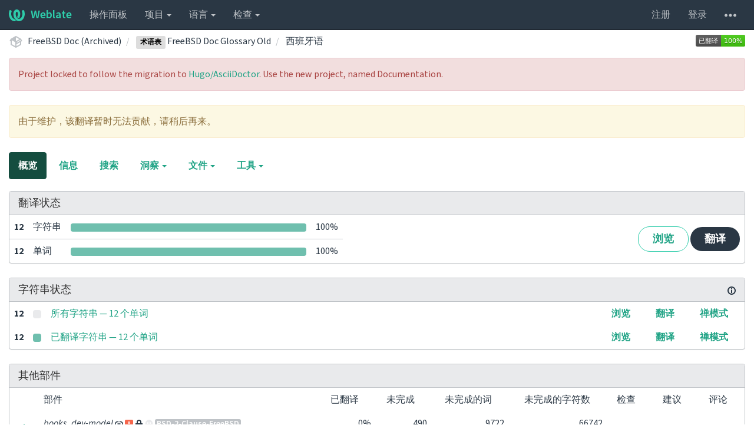

--- FILE ---
content_type: text/html; charset=utf-8
request_url: https://translate-dev.freebsd.org/projects/freebsd-doc/glossary/es/
body_size: 16668
content:






<!DOCTYPE html>

<html lang="zh-hans" dir="ltr">
 <head>
  <meta http-equiv="X-UA-Compatible" content="IE=edge" />
  <meta name="referrer" content="origin" />
  <meta name="author" content="Michal Čihař" />
  <meta name="copyright" content="Copyright &copy; Michal Čihař" />
  
  <meta name="monetization" content="$ilp.uphold.com/ENU7fREdeZi9" />

  <title>
  FreeBSD Doc (Archived)/FreeBSD Doc Glossary Old — 西班牙语 @ Weblate

</title>
  <meta name="description" content="FreeBSD Doc (Archived) 正在使用 Weblate 进行将自身翻译成 14 种语言的工作。加入这个译者团队，或者开始翻译您自己的项目吧。" />
  <meta name="twitter:card" content="summary_large_image" />

  
  

  
  <meta property="og:image" content="https://translate-dev.freebsd.org/widgets/freebsd-doc/-/open-graph.png" />
  <link rel="alternate" type="application/rss+xml" title="RSS feed" href="/exports/rss/freebsd-doc/glossary/es/" />
  
  




<link rel="stylesheet" href="/static/CACHE/css/output.a748531bf005.css" type="text/css">




  <script src="/js/i18n/" defer></script>
<script src="/static/CACHE/js/output.541d05544cee.js" defer></script>




  <link rel="image_src" type="image/png" href="/static/weblate-128.png"/>
  <link rel="icon" type="image/png" sizes="32x32" href="/static/logo-32.png">
  <link rel="icon" type="image/png" sizes="16x16" href="/static/logo-16.png">
  <link rel="apple-touch-icon" sizes="180x180" href="/static/weblate-180.png"/>
  <link rel="mask-icon" href="/static/weblate-black.svg" color="#144d3f">
  <meta name="msapplication-TileColor" content="#144d3f">
  <meta name="msapplication-config" content="/browserconfig.xml">
  <link rel="manifest" href="/site.webmanifest">
  
  
  <meta name="theme-color" content="#144d3f">

  <meta name="viewport" content="width=device-width, initial-scale=1" />
  <meta property="og:site_name" content="Weblate" />
  <meta property="og:title" content="FreeBSD Doc (Archived)/FreeBSD Doc Glossary Old — 西班牙语" />
  <meta property="og:description" content="FreeBSD Doc (Archived) 正在使用 Weblate 进行将自身翻译成 14 种语言的工作。加入这个译者团队，或者开始翻译您自己的项目吧。" />




 </head>

 <body >
 <div id="popup-alerts"></div>
 <header>
<nav class="navbar navbar-default navbar-static-top navbar-inverse" role="navigation">
  <div class="container-fluid">
    <!-- Brand and toggle get grouped for better mobile display -->
    <div class="navbar-header">
      <button type="button" class="navbar-toggle" data-toggle="collapse" data-target="#wl-navbar-main" id="navbar-toggle">
        <span class="sr-only">展开/收起导航栏</span>
        <span class="icon-bar"></span>
        <span class="icon-bar"></span>
        <span class="icon-bar"></span>
      </button>
      
<a class="navbar-brand" href="/"><svg width="27" height="20" version="1.1" viewBox="0 0 27 20" xmlns="http://www.w3.org/2000/svg"><path d="m13.505 4.028c-0.0017-4e-5 -0.0034-7.5e-5 -5e-3 -1.05e-4 -0.0017 3e-5 -0.0034 6.5e-5 -5e-3 1.05e-4 -0.11025-0.0015-0.22073 0.01793-0.32591 0.06238-0.59671 0.25261-0.9728 0.90036-1.2087 1.5476-0.20481 0.56175-0.29546 1.1651-0.29679 1.7605l-0.0016 0.07791c-0.0019 0.03033-0.0043 0.06055-0.0075 0.09067 0.02191 1.5184 0.30756 3.048 0.90819 4.445 0.67267 1.5645 1.7419 3.0037 3.2516 3.6616 1.1389 0.49637 2.4014 0.37928 3.4336-0.20534 1.2816-0.72588 2.2062-2.0094 2.8114-3.3878 1.2572-2.8648 1.2874-6.3574 0.03289-9.2972 1.2227-0.63339 1.22-1.8963 1.22-1.8963s1.1453 0.82078 2.4332 0.30544c1.715 4.0186 1.6736 8.75-0.13474 12.708-1.0572 2.3139-2.7738 4.3411-5.0202 5.384-1.9998 0.9286-4.3513 0.9518-6.3527 0.07963-1.7985-0.78402-3.2613-2.1966-4.3137-3.839-1.5242-2.3788-2.246-5.2748-2.2492-8.1286h0.01183c-9.01e-4 -0.03006-0.0013-0.06012-9.54e-4 -0.09024 0.02318-2.5663 1.0748-5.18 3.1841-6.5213 0.77462-0.49257 1.6798-0.77459 2.5936-0.78467 0.01046-8.1e-5 0.02122-1.32e-4 0.03183-1.51e-4 0.01379-1e-5 0.02811 4.4e-5 0.04191 1.51e-4 0.91371 0.01007 1.8189 0.2921 2.5936 0.78467 2.1093 1.3413 3.1609 3.9551 3.1841 6.5213 3.18e-4 0.03012-5.3e-5 0.06018-9.55e-4 0.09024h0.01183c-0.0031 2.7121-0.65515 5.4624-2.0282 7.7706-0.39383-2e-3 -0.78628-0.08215-1.1562-0.24339-0.83333-0.36312-1.5671-1.0489-2.1641-1.9768 0.17024-0.30266 0.32367-0.61606 0.46065-0.93466 0.60064-1.3969 0.88629-2.9266 0.90819-4.445-0.0032-0.03012-0.0057-0.06034-0.0075-0.09067l-0.0016-0.07792c-0.0013-0.59534-0.09198-1.1987-0.29679-1.7605-0.23595-0.64722-0.61204-1.295-1.2087-1.5476-0.10522-0.04446-0.21573-0.06389-0.32591-0.06255v1.8e-4zm-0.88468 15.396c-1.97 0.81042-4.258 0.76693-6.2107-0.13979-2.2465-1.043-3.963-3.0701-5.0202-5.384-1.8083-3.9579-1.8497-8.6893-0.13474-12.708 1.2879 0.51534 2.4332-0.30544 2.4332-0.30544s-0.0027 1.2629 1.22 1.8963c-1.2545 2.9398-1.2243 6.4325 0.03289 9.2972 0.60525 1.3784 1.5298 2.662 2.8114 3.3878 0.45742 0.25906 0.96005 0.42632 1.4771 0.48907 0.0019 3e-3 0.0038 6e-3 0.0057 9e-3 0.91308 1.425 2.0633 2.6126 3.3853 3.4577z"/></svg>Weblate</a>

    </div>

    <!-- Collect the nav links, forms, and other content for toggling -->
    <div class="collapse navbar-collapse" id="wl-navbar-main">
      <ul class="nav navbar-nav">
        <li><a href="/">操作面板</a></li>
        <li class="dropdown">
          <a href="#" class="dropdown-toggle" data-toggle="dropdown" id="projects-menu">项目 <b class="caret"></b></a>
          <ul class="dropdown-menu">
            
            
            <li><a href="/projects/">浏览所有项目</a></li>
          </ul>
        </li>
        
        <li class="dropdown">
          <a href="#" class="dropdown-toggle" data-toggle="dropdown" id="languages-menu">语言 <b class="caret"></b></a>
          <ul class="dropdown-menu">
          
          
            <li><a href="/languages/">浏览所有语言</a></li>
          </ul>
        </li>
        <li class="dropdown">
          <a href="#" class="dropdown-toggle" data-toggle="dropdown" id="checks-menu">检查 <b class="caret"></b></a>
          <ul class="dropdown-menu">
            
            
            <li><a href="/checks/">检查概览</a></li>
          </ul>
        </li>
        
      </ul>
      <ul class="nav navbar-nav navbar-right flip">

        
        

        
        
        
        <li><a class="button" id="register-button" href="/accounts/register/">注册</a></li>
        
        <li><a class="button" id="login-button" href="/accounts/login/?next=/projects/freebsd-doc/glossary/es/">登录</a></li>
        

        
        

        
        

        
        <li class="dropdown">
          <a href="#" class="dropdown-toggle" data-toggle="dropdown" title="帮助">
            <svg width="16" height="4" version="1.1" viewBox="0 0 16 4" xmlns="http://www.w3.org/2000/svg"><path d="m12 2c0-1.1046 0.89543-2 2-2s2 0.89543 2 2-0.89543 2-2 2-2-0.89543-2-2zm-6 0c0-1.1046 0.89543-2 2-2s2 0.89543 2 2-0.89543 2-2 2-2-0.89543-2-2zm-6 0c0-1.1046 0.89543-2 2-2s2 0.89543 2 2-0.89543 2-2 2-2-0.89543-2-2z"/></svg>
            <span class="visible-xs-inline">帮助</span>
          </a>
          <ul class="dropdown-menu">
            
              <li><a href="https://weblate.org/support/">获取支持</a></li>
            
            
            <li><a href="/contact/">联系</a></li>
            <li><a href="/about/">关于 Weblate</a></li>
            <li role="separator" class="divider"></li>
            <li><a href="https://docs.weblate.org/zh_CN/weblate-4.17/index.html">文档</a></li>
            <li><a href="https://weblate.org/contribute/">为 Weblate 作贡献</a></li>
            <li><a href="https://weblate.org/donate/">捐赠给 Weblate</a></li>
          </ul>
        </li>
      </ul>
    </div>
  </div>
</nav>

<h1>
<ol class="breadcrumb">
<li class="bread-icon">
<svg width="24" height="24" version="1.1" viewBox="0 0 24 24" xmlns="http://www.w3.org/2000/svg"><path d="m2 10.96c-0.5-0.28-0.65-0.89-0.37-1.37l1.5-2.59c0.11-0.2 0.28-0.34 0.47-0.42l7.83-4.4c0.16-0.12 0.36-0.18 0.57-0.18s0.41 0.06 0.57 0.18l7.9 4.44c0.19 0.1 0.35 0.26 0.44 0.46l1.45 2.52c0.28 0.48 0.11 1.09-0.36 1.36l-1 0.58v4.96c0 0.38-0.21 0.71-0.53 0.88l-7.9 4.44c-0.16 0.12-0.36 0.18-0.57 0.18s-0.41-0.06-0.57-0.18l-7.9-4.44c-0.32-0.17-0.53-0.5-0.53-0.88v-5.54c-0.3 0.17-0.68 0.18-1 0m10-6.81v6.7l5.96-3.35-5.96-3.35m-7 11.76 6 3.38v-6.71l-6-3.37v6.7m14 0v-3.22l-5 2.9c-0.33 0.18-0.7 0.17-1 0.01v3.69l6-3.38m-5.15-2.55 6.28-3.63-0.58-1.01-6.28 3.63 0.58 1.01z"/></svg>
</li>

<li><a href="/projects/freebsd-doc/">FreeBSD Doc (Archived)</a></li>
<li>
  <a href="/projects/freebsd-doc/glossary/">
    


  <span class="label label-silver">术语表</span>


    FreeBSD Doc Glossary Old
  </a>
</li>


<li>
  <a href="/projects/freebsd-doc/glossary/es/">
    西班牙语
    
  </a>
</li>

<a class="pull-right flip" href="https://translate-dev.freebsd.org/widgets/freebsd-doc/?lang=es&amp;component=glossary">
<img src="/widgets/freebsd-doc/es/glossary/svg-badge.svg?native=1" />
</a>

</ol>
<div class="clearfix"></div>
</h1>

</header>

<div class="main-content ">













<div
    class="alert alert-danger danger announcement"
  
  
  >
  
  <p>Project locked to follow the migration to <a rel="ugc" target="_blank" href="https://lists.freebsd.org/pipermail/freebsd-translators/2021-January/000361.html">Hugo/AsciiDoctor</a>. Use the new project, named Documentation.</p>

    <div class="clearfix"></div>
  
</div>










<div
    class="alert alert-warning"
  
  
  >
  
  

<div class="pull-right flip">
  
  
</div>
由于维护，该翻译暂时无法贡献，请稍后再来。

  


    <div class="clearfix"></div>
  
</div>

































<ul class="nav nav-pills">
  <li class="active"><a href="#overview" data-toggle="tab">概览</a></li>
  <li><a href="#information" data-toggle="tab">信息</a></li>
  <li><a href="#search" data-toggle="tab">搜索</a></li>
  <li class="dropdown">
    <a class="dropdown-toggle" data-toggle="dropdown" href="#">
      洞察 <span class="caret"></span>
    </a>
    <ul class="dropdown-menu">
      <li><a href="#history" data-toggle="tab">历史记录</a></li>
    </ul>
  </li>
  <li class="dropdown">
    <a class="dropdown-toggle" data-toggle="dropdown" href="#">
      文件 <span class="caret"></span>
    </a>
    <ul class="dropdown-menu">
      
        <li><a href="/download/freebsd-doc/glossary/es/">下载译文</a></li>
      
      <li><a href="#download" data-toggle="tab">自定义下载</a></li>
      
    </ul>
  </li>
  <li class="dropdown">
    <a class="dropdown-toggle" data-toggle="dropdown" href="#">
      工具 <span class="caret"></span>
    </a>
    <ul class="dropdown-menu">
      
      
      
      <li><a href="/data/freebsd-doc/">数据导出</a></li>
      <li><a href="/checks/?project=freebsd-doc&amp;component=glossary&amp;language=es">未通过的检查</a></li>
      
    </ul>
  </li>
  

</ul>


<div class="tab-content">
<div class="tab-pane active" id="overview">

<div class="panel panel-default">
  <div class="panel-heading">
  <h4 class="panel-title">
  
  翻译状态
  
  </h4></div>

<table class="table table-autowidth">
<tr>
<th class="number">12</th>
<td>字符串</td>
<td class="progress-cell hidden-xs">

<div class="progress">
  
  <div class="progress-bar progress-bar-info" role="progressbar" aria-valuenow="0.0" aria-valuemin="0" aria-valuemax="100" style="width: 0.0%;" title="已核准"></div>
  
  
  <div class="progress-bar progress-bar-success" role="progressbar" aria-valuenow="100.0" aria-valuemin="0" aria-valuemax="100" style="width: 100.0%;" title="已翻译且无任何问题"></div>
  
  
  <div class="progress-bar progress-bar-danger" role="progressbar" aria-valuenow="0.0" aria-valuemin="0" aria-valuemax="100" style="width: 0.0%;" title="需要注意"></div>
  
</div>
</td>
<td class="percent">100%</td>
<td rowspan="2" class="buttons-cell full-cell">
<div class="pull-right flip">
  
  <a href="/browse/freebsd-doc/glossary/es/" class=" btn btn-info">浏览</a>
  <a href="/translate/freebsd-doc/glossary/es/" class="btn btn-primary">翻译</a>
</div>
</td>
</tr>

<tr>
<th class="number">12</th>
<td>单词</td>
<td class="progress-cell hidden-xs">

<div class="progress">
  
  <div class="progress-bar progress-bar-info" role="progressbar" aria-valuenow="0.0" aria-valuemin="0" aria-valuemax="100" style="width: 0.0%;" title="已核准"></div>
  
  
  <div class="progress-bar progress-bar-success" role="progressbar" aria-valuenow="100.0" aria-valuemin="0" aria-valuemax="100" style="width: 100.0%;" title="已翻译且无任何问题"></div>
  
  
  <div class="progress-bar progress-bar-danger" role="progressbar" aria-valuenow="0.0" aria-valuemin="0" aria-valuemax="100" style="width: 0.0%;" title="需要注意"></div>
  
</div>
</td>
<td class="percent">100%</td>
</tr>
</table>



</div>

<div class="panel panel-default">
<div class="panel-heading">
<h4 class="panel-title">



<a class="pull-right flip doc-link" href="https://docs.weblate.org/zh_CN/weblate-4.17/user/translating.html#strings-to-check" title="文档" target="_blank" rel="noopener"><svg xmlns="http://www.w3.org/2000/svg" width="14" height="14" version="1.1" viewBox="0 0 14 14"><path fill="#bfc3c7" d="m7 14c-3.92 0-7-3.08-7-7s3.08-7 7-7 7 3.08 7 7-3.08 7-7 7zm0-2c2.8 0 5-2.2 5-5s-2.2-5-5-5-5 2.2-5 5 2.2 5 5 5zm1-7h-2v-2h2zm0 6h-2v-5h2z"/></svg></a>


字符串状态
</h4>
</div>
<table class="table table-autowidth table-listing">

<tr data-href="/browse/freebsd-doc/glossary/es/?q=" class="clickable-row">
<th class="number">12</th>
<td class="legend">
    <div class="progress">
      
    </div>
</td>
<td class="full-cell">
    <a href="/browse/freebsd-doc/glossary/es/?q=">
        所有字符串 — 12 个单词
    </a>
</td>
<td>
  <a class="btn-inline" href="/browse/freebsd-doc/glossary/es/?q=">浏览</a>
  <a class="btn-inline" href="/translate/freebsd-doc/glossary/es/?q=">翻译</a>
  <a class="btn-inline" href="/zen/freebsd-doc/glossary/es/?q=">禅模式</a>
</td>
</tr>

<tr data-href="/browse/freebsd-doc/glossary/es/?q=state:&gt;=translated" class="clickable-row">
<th class="number">12</th>
<td class="legend">
    <div class="progress">
      
        <div class="progress-bar progress-bar-success" role="progressbar" aria-valuenow="100" aria-valuemin="0" aria-valuemax="100" style="width: 100%;"></div>
      
    </div>
</td>
<td class="full-cell">
    <a href="/browse/freebsd-doc/glossary/es/?q=state:&gt;=translated">
        已翻译字符串 — 12 个单词
    </a>
</td>
<td>
  <a class="btn-inline" href="/browse/freebsd-doc/glossary/es/?q=state:&gt;=translated">浏览</a>
  <a class="btn-inline" href="/translate/freebsd-doc/glossary/es/?q=state:&gt;=translated">翻译</a>
  <a class="btn-inline" href="/zen/freebsd-doc/glossary/es/?q=state:&gt;=translated">禅模式</a>
</td>
</tr>

</table>
</div>


<div class="panel panel-default">
  <div class="panel-heading"><h4 class="panel-title">其他部件</h4></div>









  
    <table class="sort table progress-table autocolspan table-listing">
  
  
    <thead class="sticky-header">
      <tr>
        <th class="sort-skip"></th>
        <th title="对此列进行排序" class="sort-cell">
          
          部件
          <span class="sort-icon " />
          
        </th>
        <th title="对此列进行排序" class="number sort-cell">
          
          已翻译
          <span class="sort-icon " />
          
        </th>
        <th title="对此列进行排序" class="number zero-width-640 sort-cell">
          
          未完成
          <span class="sort-icon " />
          
        </th>
        <th title="对此列进行排序" class="number zero-width-720 sort-cell">
          
          未完成的词
          <span class="sort-icon " />
          
        </th>
        <th title="对此列进行排序" class="number zero-width-1200 sort-cell">
          
          未完成的字符数
          <span class="sort-icon " />
          
        </th>
        <th title="对此列进行排序" class="number zero-width-1400 sort-cell">
          
          未翻译
          <span class="sort-icon " />
          
        </th>
        <th title="对此列进行排序" class="number zero-width-768 sort-cell">
          
          检查
          <span class="sort-icon " />
          
        </th>
        <th title="对此列进行排序" class="number zero-width-900 sort-cell">
          
          建议
          <span class="sort-icon " />
          
        </th>
        <th title="对此列进行排序" class="number zero-width-1000 sort-cell">
          
          评论
          <span class="sort-icon " />
          
        </th>
      </tr>
    </thead>
  


<tbody>




<tr id="d70e54e6915c41a0ab4a638851bf9d30-e7907911f1ec4eb2a837c051eed068e6">
<td class="actions" rowspan="2">

    <form action="/new-lang/freebsd-doc/boooks_dev-model/" method="post">
        <input type="hidden" name="csrfmiddlewaretoken" value="sTv9zUUxrefI4lMMKpNQhGtgbyX1vRZvs599n8Dh6wsXjMELC2T6MXcRajk9hRcY">
        <input type="hidden" name="lang" value="es" />
        <button type="submit" alt="创建翻译" title="创建翻译" class="btn btn-link green"><svg width="24" height="24" version="1.1" viewBox="0 0 24 24" xmlns="http://www.w3.org/2000/svg"><path d="m19 13h-6v6h-2v-6h-6v-2h6v-6h2v6h6v2z"/></svg></button>
    </form>

</td>
<th class="object-link">

  





    <span class="ghost">
    
        books_dev-model
    
    </span>





<img src="/static/state/link.svg" title="此部件链接到 FreeBSD Doc (Archived)/articles_bsdl-gpl 仓库。" alt="此部件链接到 FreeBSD Doc (Archived)/articles_bsdl-gpl 仓库。" class="state-icon" />

<a href="/projects/freebsd-doc/boooks_dev-model/#alerts"><img src="/static/state/alert.svg" title="修复此部件以清除其警报。" alt="修复此部件以清除其警报。" class="state-icon" /></a>

<img src="/static/state/lock.svg" title="此翻译已锁定。" alt="此翻译已锁定。" class="state-icon" />

<img src="/static/state/ghost.svg" title="此翻译尚不存在。" alt="此翻译尚不存在。" class="state-icon" />



<span title="BSD-2-Clause-FreeBSD" class="license badge">BSD-2-Clause-FreeBSD</span>


</th>

  



<td class="number " data-value="0.000000" title="0 / 490">
    
    
        0%
    
    
</td>






<td class="number zero-width-640" data-value="490">
    
        490
    
</td>




<td class="number zero-width-720" data-value="9722">
    
        9722
    
</td>




<td class="number zero-width-1200" data-value="66742">
    
        66742
    
</td>




<td class="number zero-width-1400" data-value="0">
    
      <span class="sr-only">0</span>
    
</td>




<td class="number zero-width-768" data-value="0">
    
      <span class="sr-only">0</span>
    
</td>




<td class="number zero-width-900" data-value="0">
    
      <span class="sr-only">0</span>
    
</td>




<td class="number zero-width-1000" data-value="0">
    
      <span class="sr-only">0</span>
    
</td>


</tr>
<tr data-parent="d70e54e6915c41a0ab4a638851bf9d30-e7907911f1ec4eb2a837c051eed068e6">
<td colspan="7" class="progress-row autocolspan">

<div class="progress">
  
  <div class="progress-bar progress-bar-info" role="progressbar" aria-valuenow="0.0" aria-valuemin="0" aria-valuemax="100" style="width: 0.0%;" title="已核准"></div>
  
  
  <div class="progress-bar progress-bar-success" role="progressbar" aria-valuenow="0.0" aria-valuemin="0" aria-valuemax="100" style="width: 0.0%;" title="已翻译且无任何问题"></div>
  
  
  <div class="progress-bar progress-bar-danger" role="progressbar" aria-valuenow="100.0" aria-valuemin="0" aria-valuemax="100" style="width: 100.0%;" title="需要注意"></div>
  
</div>
</td>
</tr>




<tr id="d70e54e6915c41a0ab4a638851bf9d30-91">
<td class="actions" rowspan="2">

    
        <a href="/translate/freebsd-doc/boooks_handbook/es/?q=state:&lt;translated" class="btn btn-link green" title="翻译" alt="翻译"><svg width="18" height="18" version="1.1" viewBox="0 0 18 18" xmlns="http://www.w3.org/2000/svg"><path d="m-0.00125 14.251v3.75h3.75l11.06-11.06-3.75-3.75zm17.71-10.21c0.39-0.39 0.39-1.02 0-1.41l-2.34-2.34c-0.39-0.39-1.02-0.39-1.41 0l-1.83 1.83 3.75 3.75z"/></svg></a>
    

</td>
<th class="object-link">

  





    <a href="/projects/freebsd-doc/boooks_handbook/es/">books_handbook</a>





<img src="/static/state/link.svg" title="此部件链接到 FreeBSD Doc (Archived)/articles_bsdl-gpl 仓库。" alt="此部件链接到 FreeBSD Doc (Archived)/articles_bsdl-gpl 仓库。" class="state-icon" />

<a href="/projects/freebsd-doc/boooks_handbook/#alerts"><img src="/static/state/alert.svg" title="修复此部件以清除其警报。" alt="修复此部件以清除其警报。" class="state-icon" /></a>



<span title="BSD-2-Clause-FreeBSD" class="license badge">BSD-2-Clause-FreeBSD</span>


</th>

  



<td class="number " data-value="8.700000" title="1101 / 12592">
    
      <a href="/translate/freebsd-doc/boooks_handbook/es/?q=state:>=translated">
    
    
        8%
    
    
      </a>
    
</td>






<td class="number zero-width-640" data-value="11491">
    
        <a href="/translate/freebsd-doc/boooks_handbook/es/?q=state:<translated">
            11491
        </a>
    
</td>




<td class="number zero-width-720" data-value="236937">
    
        <a href="/translate/freebsd-doc/boooks_handbook/es/?q=state:<translated">
            236937
        </a>
    
</td>




<td class="number zero-width-1200" data-value="2074543">
    
        <a href="/translate/freebsd-doc/boooks_handbook/es/?q=state:<translated">
            2074543
        </a>
    
</td>




<td class="number zero-width-1400" data-value="11104">
    
        <a href="/translate/freebsd-doc/boooks_handbook/es/?q=state:empty">
            11104
        </a>
    
</td>




<td class="number zero-width-768" data-value="356">
    
        <a href="/translate/freebsd-doc/boooks_handbook/es/?q=has:check">
            356
        </a>
    
</td>




<td class="number zero-width-900" data-value="0">
    
      <span class="sr-only">0</span>
    
</td>




<td class="number zero-width-1000" data-value="0">
    
      <span class="sr-only">0</span>
    
</td>


</tr>
<tr data-parent="d70e54e6915c41a0ab4a638851bf9d30-91">
<td colspan="7" class="progress-row autocolspan">

<div class="progress">
  
  <div class="progress-bar progress-bar-info" role="progressbar" aria-valuenow="0.0" aria-valuemin="0" aria-valuemax="100" style="width: 0.0%;" title="已核准"></div>
  
  
  <div class="progress-bar progress-bar-success" role="progressbar" aria-valuenow="8.4" aria-valuemin="0" aria-valuemax="100" style="width: 8.4%;" title="已翻译且无任何问题"></div>
  
  
  <div class="progress-bar progress-bar-danger" role="progressbar" aria-valuenow="91.5" aria-valuemin="0" aria-valuemax="100" style="width: 91.5%;" title="需要注意"></div>
  
</div>
</td>
</tr>




<tr id="d70e54e6915c41a0ab4a638851bf9d30-166">
<td class="actions" rowspan="2">

    
        <a href="/translate/freebsd-doc/boooks_developers-handbook/es/?q=state:&lt;translated" class="btn btn-link green" title="翻译" alt="翻译"><svg width="18" height="18" version="1.1" viewBox="0 0 18 18" xmlns="http://www.w3.org/2000/svg"><path d="m-0.00125 14.251v3.75h3.75l11.06-11.06-3.75-3.75zm17.71-10.21c0.39-0.39 0.39-1.02 0-1.41l-2.34-2.34c-0.39-0.39-1.02-0.39-1.41 0l-1.83 1.83 3.75 3.75z"/></svg></a>
    

</td>
<th class="object-link">

  





    <a href="/projects/freebsd-doc/boooks_developers-handbook/es/">books_developers-handbook</a>





<img src="/static/state/link.svg" title="此部件链接到 FreeBSD Doc (Archived)/articles_bsdl-gpl 仓库。" alt="此部件链接到 FreeBSD Doc (Archived)/articles_bsdl-gpl 仓库。" class="state-icon" />

<a href="/projects/freebsd-doc/boooks_developers-handbook/#alerts"><img src="/static/state/alert.svg" title="修复此部件以清除其警报。" alt="修复此部件以清除其警报。" class="state-icon" /></a>

<img src="/static/state/lock.svg" title="此翻译已锁定。" alt="此翻译已锁定。" class="state-icon" />



<span title="BSD-2-Clause-FreeBSD" class="license badge">BSD-2-Clause-FreeBSD</span>


</th>

  



<td class="number " data-value="15.600000" title="355 / 2274">
    
      <a href="/translate/freebsd-doc/boooks_developers-handbook/es/?q=state:>=translated">
    
    
        15%
    
    
      </a>
    
</td>






<td class="number zero-width-640" data-value="1919">
    
        <a href="/translate/freebsd-doc/boooks_developers-handbook/es/?q=state:<translated">
            1919
        </a>
    
</td>




<td class="number zero-width-720" data-value="49984">
    
        <a href="/translate/freebsd-doc/boooks_developers-handbook/es/?q=state:<translated">
            49984
        </a>
    
</td>




<td class="number zero-width-1200" data-value="370126">
    
        <a href="/translate/freebsd-doc/boooks_developers-handbook/es/?q=state:<translated">
            370126
        </a>
    
</td>




<td class="number zero-width-1400" data-value="1808">
    
        <a href="/translate/freebsd-doc/boooks_developers-handbook/es/?q=state:empty">
            1808
        </a>
    
</td>




<td class="number zero-width-768" data-value="126">
    
        <a href="/translate/freebsd-doc/boooks_developers-handbook/es/?q=has:check">
            126
        </a>
    
</td>




<td class="number zero-width-900" data-value="0">
    
      <span class="sr-only">0</span>
    
</td>




<td class="number zero-width-1000" data-value="0">
    
      <span class="sr-only">0</span>
    
</td>


</tr>
<tr data-parent="d70e54e6915c41a0ab4a638851bf9d30-166">
<td colspan="7" class="progress-row autocolspan">

<div class="progress">
  
  <div class="progress-bar progress-bar-info" role="progressbar" aria-valuenow="0.0" aria-valuemin="0" aria-valuemax="100" style="width: 0.0%;" title="已核准"></div>
  
  
  <div class="progress-bar progress-bar-success" role="progressbar" aria-valuenow="14.9" aria-valuemin="0" aria-valuemax="100" style="width: 14.9%;" title="已翻译且无任何问题"></div>
  
  
  <div class="progress-bar progress-bar-danger" role="progressbar" aria-valuenow="85.0" aria-valuemin="0" aria-valuemax="100" style="width: 85.0%;" title="需要注意"></div>
  
</div>
</td>
</tr>




<tr id="d70e54e6915c41a0ab4a638851bf9d30-168">
<td class="actions" rowspan="2">

    
        <a href="/translate/freebsd-doc/boooks_fdp-primer/es/?q=state:&lt;translated" class="btn btn-link green" title="翻译" alt="翻译"><svg width="18" height="18" version="1.1" viewBox="0 0 18 18" xmlns="http://www.w3.org/2000/svg"><path d="m-0.00125 14.251v3.75h3.75l11.06-11.06-3.75-3.75zm17.71-10.21c0.39-0.39 0.39-1.02 0-1.41l-2.34-2.34c-0.39-0.39-1.02-0.39-1.41 0l-1.83 1.83 3.75 3.75z"/></svg></a>
    

</td>
<th class="object-link">

  





    <a href="/projects/freebsd-doc/boooks_fdp-primer/es/">books_fdp-primer</a>





<img src="/static/state/link.svg" title="此部件链接到 FreeBSD Doc (Archived)/articles_bsdl-gpl 仓库。" alt="此部件链接到 FreeBSD Doc (Archived)/articles_bsdl-gpl 仓库。" class="state-icon" />

<a href="/projects/freebsd-doc/boooks_fdp-primer/#alerts"><img src="/static/state/alert.svg" title="修复此部件以清除其警报。" alt="修复此部件以清除其警报。" class="state-icon" /></a>

<img src="/static/state/lock.svg" title="此翻译已锁定。" alt="此翻译已锁定。" class="state-icon" />



<span title="BSD-2-Clause-FreeBSD" class="license badge">BSD-2-Clause-FreeBSD</span>


</th>

  



<td class="number " data-value="16.000000" title="281 / 1752">
    
      <a href="/translate/freebsd-doc/boooks_fdp-primer/es/?q=state:>=translated">
    
    
        16%
    
    
      </a>
    
</td>






<td class="number zero-width-640" data-value="1471">
    
        <a href="/translate/freebsd-doc/boooks_fdp-primer/es/?q=state:<translated">
            1471
        </a>
    
</td>




<td class="number zero-width-720" data-value="24016">
    
        <a href="/translate/freebsd-doc/boooks_fdp-primer/es/?q=state:<translated">
            24016
        </a>
    
</td>




<td class="number zero-width-1200" data-value="224123">
    
        <a href="/translate/freebsd-doc/boooks_fdp-primer/es/?q=state:<translated">
            224123
        </a>
    
</td>




<td class="number zero-width-1400" data-value="1392">
    
        <a href="/translate/freebsd-doc/boooks_fdp-primer/es/?q=state:empty">
            1392
        </a>
    
</td>




<td class="number zero-width-768" data-value="77">
    
        <a href="/translate/freebsd-doc/boooks_fdp-primer/es/?q=has:check">
            77
        </a>
    
</td>




<td class="number zero-width-900" data-value="0">
    
      <span class="sr-only">0</span>
    
</td>




<td class="number zero-width-1000" data-value="0">
    
      <span class="sr-only">0</span>
    
</td>


</tr>
<tr data-parent="d70e54e6915c41a0ab4a638851bf9d30-168">
<td colspan="7" class="progress-row autocolspan">

<div class="progress">
  
  <div class="progress-bar progress-bar-info" role="progressbar" aria-valuenow="0.0" aria-valuemin="0" aria-valuemax="100" style="width: 0.0%;" title="已核准"></div>
  
  
  <div class="progress-bar progress-bar-success" role="progressbar" aria-valuenow="15.9" aria-valuemin="0" aria-valuemax="100" style="width: 15.9%;" title="已翻译且无任何问题"></div>
  
  
  <div class="progress-bar progress-bar-danger" role="progressbar" aria-valuenow="84.0" aria-valuemin="0" aria-valuemax="100" style="width: 84.0%;" title="需要注意"></div>
  
</div>
</td>
</tr>




<tr id="d70e54e6915c41a0ab4a638851bf9d30-164">
<td class="actions" rowspan="2">

    
        <a href="/translate/freebsd-doc/boooks_arch-handbook/es/?q=state:&lt;translated" class="btn btn-link green" title="翻译" alt="翻译"><svg width="18" height="18" version="1.1" viewBox="0 0 18 18" xmlns="http://www.w3.org/2000/svg"><path d="m-0.00125 14.251v3.75h3.75l11.06-11.06-3.75-3.75zm17.71-10.21c0.39-0.39 0.39-1.02 0-1.41l-2.34-2.34c-0.39-0.39-1.02-0.39-1.41 0l-1.83 1.83 3.75 3.75z"/></svg></a>
    

</td>
<th class="object-link">

  





    <a href="/projects/freebsd-doc/boooks_arch-handbook/es/">books_arch-handbook</a>





<img src="/static/state/link.svg" title="此部件链接到 FreeBSD Doc (Archived)/articles_bsdl-gpl 仓库。" alt="此部件链接到 FreeBSD Doc (Archived)/articles_bsdl-gpl 仓库。" class="state-icon" />

<a href="/projects/freebsd-doc/boooks_arch-handbook/#alerts"><img src="/static/state/alert.svg" title="修复此部件以清除其警报。" alt="修复此部件以清除其警报。" class="state-icon" /></a>

<img src="/static/state/lock.svg" title="此翻译已锁定。" alt="此翻译已锁定。" class="state-icon" />



<span title="BSD-2-Clause-FreeBSD" class="license badge">BSD-2-Clause-FreeBSD</span>


</th>

  



<td class="number " data-value="29.800000" title="811 / 2721">
    
      <a href="/translate/freebsd-doc/boooks_arch-handbook/es/?q=state:>=translated">
    
    
        29%
    
    
      </a>
    
</td>






<td class="number zero-width-640" data-value="1910">
    
        <a href="/translate/freebsd-doc/boooks_arch-handbook/es/?q=state:<translated">
            1910
        </a>
    
</td>




<td class="number zero-width-720" data-value="47155">
    
        <a href="/translate/freebsd-doc/boooks_arch-handbook/es/?q=state:<translated">
            47155
        </a>
    
</td>




<td class="number zero-width-1200" data-value="391634">
    
        <a href="/translate/freebsd-doc/boooks_arch-handbook/es/?q=state:<translated">
            391634
        </a>
    
</td>




<td class="number zero-width-1400" data-value="1371">
    
        <a href="/translate/freebsd-doc/boooks_arch-handbook/es/?q=state:empty">
            1371
        </a>
    
</td>




<td class="number zero-width-768" data-value="547">
    
        <a href="/translate/freebsd-doc/boooks_arch-handbook/es/?q=has:check">
            547
        </a>
    
</td>




<td class="number zero-width-900" data-value="0">
    
      <span class="sr-only">0</span>
    
</td>




<td class="number zero-width-1000" data-value="0">
    
      <span class="sr-only">0</span>
    
</td>


</tr>
<tr data-parent="d70e54e6915c41a0ab4a638851bf9d30-164">
<td colspan="7" class="progress-row autocolspan">

<div class="progress">
  
  <div class="progress-bar progress-bar-info" role="progressbar" aria-valuenow="0.0" aria-valuemin="0" aria-valuemax="100" style="width: 0.0%;" title="已核准"></div>
  
  
  <div class="progress-bar progress-bar-success" role="progressbar" aria-valuenow="29.4" aria-valuemin="0" aria-valuemax="100" style="width: 29.4%;" title="已翻译且无任何问题"></div>
  
  
  <div class="progress-bar progress-bar-danger" role="progressbar" aria-valuenow="70.5" aria-valuemin="0" aria-valuemax="100" style="width: 70.5%;" title="需要注意"></div>
  
</div>
</td>
</tr>




<tr id="d70e54e6915c41a0ab4a638851bf9d30-170">
<td class="actions" rowspan="2">

    
        <a href="/translate/freebsd-doc/articles_serial-uart/es/?q=state:&lt;translated" class="btn btn-link green" title="翻译" alt="翻译"><svg width="18" height="18" version="1.1" viewBox="0 0 18 18" xmlns="http://www.w3.org/2000/svg"><path d="m-0.00125 14.251v3.75h3.75l11.06-11.06-3.75-3.75zm17.71-10.21c0.39-0.39 0.39-1.02 0-1.41l-2.34-2.34c-0.39-0.39-1.02-0.39-1.41 0l-1.83 1.83 3.75 3.75z"/></svg></a>
    

</td>
<th class="object-link">

  





    <a href="/projects/freebsd-doc/articles_serial-uart/es/">articles_serial-uart</a>





<img src="/static/state/link.svg" title="此部件链接到 FreeBSD Doc (Archived)/articles_bsdl-gpl 仓库。" alt="此部件链接到 FreeBSD Doc (Archived)/articles_bsdl-gpl 仓库。" class="state-icon" />

<a href="/projects/freebsd-doc/articles_serial-uart/#alerts"><img src="/static/state/alert.svg" title="修复此部件以清除其警报。" alt="修复此部件以清除其警报。" class="state-icon" /></a>

<img src="/static/state/lock.svg" title="此翻译已锁定。" alt="此翻译已锁定。" class="state-icon" />



<span title="BSD-2-Clause-FreeBSD" class="license badge">BSD-2-Clause-FreeBSD</span>


</th>

  



<td class="number " data-value="44.200000" title="207 / 468">
    
      <a href="/translate/freebsd-doc/articles_serial-uart/es/?q=state:>=translated">
    
    
        44%
    
    
      </a>
    
</td>






<td class="number zero-width-640" data-value="261">
    
        <a href="/translate/freebsd-doc/articles_serial-uart/es/?q=state:<translated">
            261
        </a>
    
</td>




<td class="number zero-width-720" data-value="3549">
    
        <a href="/translate/freebsd-doc/articles_serial-uart/es/?q=state:<translated">
            3549
        </a>
    
</td>




<td class="number zero-width-1200" data-value="23188">
    
        <a href="/translate/freebsd-doc/articles_serial-uart/es/?q=state:<translated">
            23188
        </a>
    
</td>




<td class="number zero-width-1400" data-value="112">
    
        <a href="/translate/freebsd-doc/articles_serial-uart/es/?q=state:empty">
            112
        </a>
    
</td>




<td class="number zero-width-768" data-value="142">
    
        <a href="/translate/freebsd-doc/articles_serial-uart/es/?q=has:check">
            142
        </a>
    
</td>




<td class="number zero-width-900" data-value="0">
    
      <span class="sr-only">0</span>
    
</td>




<td class="number zero-width-1000" data-value="0">
    
      <span class="sr-only">0</span>
    
</td>


</tr>
<tr data-parent="d70e54e6915c41a0ab4a638851bf9d30-170">
<td colspan="7" class="progress-row autocolspan">

<div class="progress">
  
  <div class="progress-bar progress-bar-info" role="progressbar" aria-valuenow="0.0" aria-valuemin="0" aria-valuemax="100" style="width: 0.0%;" title="已核准"></div>
  
  
  <div class="progress-bar progress-bar-success" role="progressbar" aria-valuenow="44.2" aria-valuemin="0" aria-valuemax="100" style="width: 44.2%;" title="已翻译且无任何问题"></div>
  
  
  <div class="progress-bar progress-bar-danger" role="progressbar" aria-valuenow="55.7" aria-valuemin="0" aria-valuemax="100" style="width: 55.7%;" title="需要注意"></div>
  
</div>
</td>
</tr>




<tr id="d70e54e6915c41a0ab4a638851bf9d30-165">
<td class="actions" rowspan="2">

    
        <a href="/translate/freebsd-doc/boooks_porters-handbook/es/?q=state:&lt;translated" class="btn btn-link green" title="翻译" alt="翻译"><svg width="18" height="18" version="1.1" viewBox="0 0 18 18" xmlns="http://www.w3.org/2000/svg"><path d="m-0.00125 14.251v3.75h3.75l11.06-11.06-3.75-3.75zm17.71-10.21c0.39-0.39 0.39-1.02 0-1.41l-2.34-2.34c-0.39-0.39-1.02-0.39-1.41 0l-1.83 1.83 3.75 3.75z"/></svg></a>
    

</td>
<th class="object-link">

  





    <a href="/projects/freebsd-doc/boooks_porters-handbook/es/">books_porters-handbook</a>





<img src="/static/state/link.svg" title="此部件链接到 FreeBSD Doc (Archived)/articles_bsdl-gpl 仓库。" alt="此部件链接到 FreeBSD Doc (Archived)/articles_bsdl-gpl 仓库。" class="state-icon" />

<a href="/projects/freebsd-doc/boooks_porters-handbook/#alerts"><img src="/static/state/alert.svg" title="修复此部件以清除其警报。" alt="修复此部件以清除其警报。" class="state-icon" /></a>

<img src="/static/state/lock.svg" title="此翻译已锁定。" alt="此翻译已锁定。" class="state-icon" />



<span title="BSD-2-Clause-FreeBSD" class="license badge">BSD-2-Clause-FreeBSD</span>


</th>

  



<td class="number " data-value="50.300000" title="5009 / 9951">
    
      <a href="/translate/freebsd-doc/boooks_porters-handbook/es/?q=state:>=translated">
    
    
        50%
    
    
      </a>
    
</td>






<td class="number zero-width-640" data-value="4942">
    
        <a href="/translate/freebsd-doc/boooks_porters-handbook/es/?q=state:<translated">
            4942
        </a>
    
</td>




<td class="number zero-width-720" data-value="17157">
    
        <a href="/translate/freebsd-doc/boooks_porters-handbook/es/?q=state:<translated">
            17157
        </a>
    
</td>




<td class="number zero-width-1200" data-value="228243">
    
        <a href="/translate/freebsd-doc/boooks_porters-handbook/es/?q=state:<translated">
            228243
        </a>
    
</td>




<td class="number zero-width-1400" data-value="597">
    
        <a href="/translate/freebsd-doc/boooks_porters-handbook/es/?q=state:empty">
            597
        </a>
    
</td>




<td class="number zero-width-768" data-value="4373">
    
        <a href="/translate/freebsd-doc/boooks_porters-handbook/es/?q=has:check">
            4373
        </a>
    
</td>




<td class="number zero-width-900" data-value="2">
    
        <a href="/translate/freebsd-doc/boooks_porters-handbook/es/?q=has:suggestion#suggestions">
            2
        </a>
    
</td>




<td class="number zero-width-1000" data-value="0">
    
      <span class="sr-only">0</span>
    
</td>


</tr>
<tr data-parent="d70e54e6915c41a0ab4a638851bf9d30-165">
<td colspan="7" class="progress-row autocolspan">

<div class="progress">
  
  <div class="progress-bar progress-bar-info" role="progressbar" aria-valuenow="0.0" aria-valuemin="0" aria-valuemax="100" style="width: 0.0%;" title="已核准"></div>
  
  
  <div class="progress-bar progress-bar-success" role="progressbar" aria-valuenow="49.9" aria-valuemin="0" aria-valuemax="100" style="width: 49.9%;" title="已翻译且无任何问题"></div>
  
  
  <div class="progress-bar progress-bar-danger" role="progressbar" aria-valuenow="50.0" aria-valuemin="0" aria-valuemax="100" style="width: 50.0%;" title="需要注意"></div>
  
</div>
</td>
</tr>




<tr id="d70e54e6915c41a0ab4a638851bf9d30-169">
<td class="actions" rowspan="2">

    
        <a href="/translate/freebsd-doc/boooks_design-44bsd/es/?q=state:&lt;translated" class="btn btn-link green" title="翻译" alt="翻译"><svg width="18" height="18" version="1.1" viewBox="0 0 18 18" xmlns="http://www.w3.org/2000/svg"><path d="m-0.00125 14.251v3.75h3.75l11.06-11.06-3.75-3.75zm17.71-10.21c0.39-0.39 0.39-1.02 0-1.41l-2.34-2.34c-0.39-0.39-1.02-0.39-1.41 0l-1.83 1.83 3.75 3.75z"/></svg></a>
    

</td>
<th class="object-link">

  





    <a href="/projects/freebsd-doc/boooks_design-44bsd/es/">books_design-44bsd</a>





<img src="/static/state/link.svg" title="此部件链接到 FreeBSD Doc (Archived)/articles_bsdl-gpl 仓库。" alt="此部件链接到 FreeBSD Doc (Archived)/articles_bsdl-gpl 仓库。" class="state-icon" />

<a href="/projects/freebsd-doc/boooks_design-44bsd/#alerts"><img src="/static/state/alert.svg" title="修复此部件以清除其警报。" alt="修复此部件以清除其警报。" class="state-icon" /></a>

<img src="/static/state/lock.svg" title="此翻译已锁定。" alt="此翻译已锁定。" class="state-icon" />



<span title="BSD-2-Clause-FreeBSD" class="license badge">BSD-2-Clause-FreeBSD</span>


</th>

  



<td class="number " data-value="54.900000" title="216 / 393">
    
      <a href="/translate/freebsd-doc/boooks_design-44bsd/es/?q=state:>=translated">
    
    
        54%
    
    
      </a>
    
</td>






<td class="number zero-width-640" data-value="177">
    
        <a href="/translate/freebsd-doc/boooks_design-44bsd/es/?q=state:<translated">
            177
        </a>
    
</td>




<td class="number zero-width-720" data-value="3906">
    
        <a href="/translate/freebsd-doc/boooks_design-44bsd/es/?q=state:<translated">
            3906
        </a>
    
</td>




<td class="number zero-width-1200" data-value="31911">
    
        <a href="/translate/freebsd-doc/boooks_design-44bsd/es/?q=state:<translated">
            31911
        </a>
    
</td>




<td class="number zero-width-1400" data-value="43">
    
        <a href="/translate/freebsd-doc/boooks_design-44bsd/es/?q=state:empty">
            43
        </a>
    
</td>




<td class="number zero-width-768" data-value="140">
    
        <a href="/translate/freebsd-doc/boooks_design-44bsd/es/?q=has:check">
            140
        </a>
    
</td>




<td class="number zero-width-900" data-value="1">
    
        <a href="/translate/freebsd-doc/boooks_design-44bsd/es/?q=has:suggestion#suggestions">
            1
        </a>
    
</td>




<td class="number zero-width-1000" data-value="0">
    
      <span class="sr-only">0</span>
    
</td>


</tr>
<tr data-parent="d70e54e6915c41a0ab4a638851bf9d30-169">
<td colspan="7" class="progress-row autocolspan">

<div class="progress">
  
  <div class="progress-bar progress-bar-info" role="progressbar" aria-valuenow="0.0" aria-valuemin="0" aria-valuemax="100" style="width: 0.0%;" title="已核准"></div>
  
  
  <div class="progress-bar progress-bar-success" role="progressbar" aria-valuenow="53.4" aria-valuemin="0" aria-valuemax="100" style="width: 53.4%;" title="已翻译且无任何问题"></div>
  
  
  <div class="progress-bar progress-bar-danger" role="progressbar" aria-valuenow="46.5" aria-valuemin="0" aria-valuemax="100" style="width: 46.5%;" title="需要注意"></div>
  
</div>
</td>
</tr>




<tr id="d70e54e6915c41a0ab4a638851bf9d30-72">
<td class="actions" rowspan="2">

    
        <a href="/translate/freebsd-doc/articles_releng/es/?q=state:&lt;translated" class="btn btn-link green" title="翻译" alt="翻译"><svg width="18" height="18" version="1.1" viewBox="0 0 18 18" xmlns="http://www.w3.org/2000/svg"><path d="m-0.00125 14.251v3.75h3.75l11.06-11.06-3.75-3.75zm17.71-10.21c0.39-0.39 0.39-1.02 0-1.41l-2.34-2.34c-0.39-0.39-1.02-0.39-1.41 0l-1.83 1.83 3.75 3.75z"/></svg></a>
    

</td>
<th class="object-link">

  





    <a href="/projects/freebsd-doc/articles_releng/es/">articles_releng</a>





<img src="/static/state/link.svg" title="此部件链接到 FreeBSD Doc (Archived)/articles_bsdl-gpl 仓库。" alt="此部件链接到 FreeBSD Doc (Archived)/articles_bsdl-gpl 仓库。" class="state-icon" />

<a href="/projects/freebsd-doc/articles_releng/#alerts"><img src="/static/state/alert.svg" title="修复此部件以清除其警报。" alt="修复此部件以清除其警报。" class="state-icon" /></a>

<img src="/static/state/lock.svg" title="此翻译已锁定。" alt="此翻译已锁定。" class="state-icon" />



<span title="BSD-2-Clause-FreeBSD" class="license badge">BSD-2-Clause-FreeBSD</span>


</th>

  



<td class="number " data-value="78.000000" title="142 / 182">
    
      <a href="/translate/freebsd-doc/articles_releng/es/?q=state:>=translated">
    
    
        78%
    
    
      </a>
    
</td>






<td class="number zero-width-640" data-value="40">
    
        <a href="/translate/freebsd-doc/articles_releng/es/?q=state:<translated">
            40
        </a>
    
</td>




<td class="number zero-width-720" data-value="1898">
    
        <a href="/translate/freebsd-doc/articles_releng/es/?q=state:<translated">
            1898
        </a>
    
</td>




<td class="number zero-width-1200" data-value="15684">
    
        <a href="/translate/freebsd-doc/articles_releng/es/?q=state:<translated">
            15684
        </a>
    
</td>




<td class="number zero-width-1400" data-value="39">
    
        <a href="/translate/freebsd-doc/articles_releng/es/?q=state:empty">
            39
        </a>
    
</td>




<td class="number zero-width-768" data-value="55">
    
        <a href="/translate/freebsd-doc/articles_releng/es/?q=has:check">
            55
        </a>
    
</td>




<td class="number zero-width-900" data-value="0">
    
      <span class="sr-only">0</span>
    
</td>




<td class="number zero-width-1000" data-value="0">
    
      <span class="sr-only">0</span>
    
</td>


</tr>
<tr data-parent="d70e54e6915c41a0ab4a638851bf9d30-72">
<td colspan="7" class="progress-row autocolspan">

<div class="progress">
  
  <div class="progress-bar progress-bar-info" role="progressbar" aria-valuenow="0.0" aria-valuemin="0" aria-valuemax="100" style="width: 0.0%;" title="已核准"></div>
  
  
  <div class="progress-bar progress-bar-success" role="progressbar" aria-valuenow="48.3" aria-valuemin="0" aria-valuemax="100" style="width: 48.3%;" title="已翻译且无任何问题"></div>
  
  
  <div class="progress-bar progress-bar-danger" role="progressbar" aria-valuenow="51.6" aria-valuemin="0" aria-valuemax="100" style="width: 51.6%;" title="需要注意"></div>
  
</div>
</td>
</tr>




<tr id="d70e54e6915c41a0ab4a638851bf9d30-57">
<td class="actions" rowspan="2">

    
        <a href="/translate/freebsd-doc/articles_new-users/es/?q=state:&lt;translated" class="btn btn-link green" title="翻译" alt="翻译"><svg width="18" height="18" version="1.1" viewBox="0 0 18 18" xmlns="http://www.w3.org/2000/svg"><path d="m-0.00125 14.251v3.75h3.75l11.06-11.06-3.75-3.75zm17.71-10.21c0.39-0.39 0.39-1.02 0-1.41l-2.34-2.34c-0.39-0.39-1.02-0.39-1.41 0l-1.83 1.83 3.75 3.75z"/></svg></a>
    

</td>
<th class="object-link">

  





    <a href="/projects/freebsd-doc/articles_new-users/es/">articles_new-users</a>





<img src="/static/state/link.svg" title="此部件链接到 FreeBSD Doc (Archived)/articles_bsdl-gpl 仓库。" alt="此部件链接到 FreeBSD Doc (Archived)/articles_bsdl-gpl 仓库。" class="state-icon" />

<a href="/projects/freebsd-doc/articles_new-users/#alerts"><img src="/static/state/alert.svg" title="修复此部件以清除其警报。" alt="修复此部件以清除其警报。" class="state-icon" /></a>

<img src="/static/state/lock.svg" title="此翻译已锁定。" alt="此翻译已锁定。" class="state-icon" />



<span title="BSD-2-Clause-FreeBSD" class="license badge">BSD-2-Clause-FreeBSD</span>


</th>

  



<td class="number " data-value="82.900000" title="136 / 164">
    
      <a href="/translate/freebsd-doc/articles_new-users/es/?q=state:>=translated">
    
    
        82%
    
    
      </a>
    
</td>






<td class="number zero-width-640" data-value="28">
    
        <a href="/translate/freebsd-doc/articles_new-users/es/?q=state:<translated">
            28
        </a>
    
</td>




<td class="number zero-width-720" data-value="160">
    
        <a href="/translate/freebsd-doc/articles_new-users/es/?q=state:<translated">
            160
        </a>
    
</td>




<td class="number zero-width-1200" data-value="2263">
    
        <a href="/translate/freebsd-doc/articles_new-users/es/?q=state:<translated">
            2263
        </a>
    
</td>




<td class="number zero-width-1400" data-value="0">
    
      <span class="sr-only">0</span>
    
</td>




<td class="number zero-width-768" data-value="44">
    
        <a href="/translate/freebsd-doc/articles_new-users/es/?q=has:check">
            44
        </a>
    
</td>




<td class="number zero-width-900" data-value="0">
    
      <span class="sr-only">0</span>
    
</td>




<td class="number zero-width-1000" data-value="0">
    
      <span class="sr-only">0</span>
    
</td>


</tr>
<tr data-parent="d70e54e6915c41a0ab4a638851bf9d30-57">
<td colspan="7" class="progress-row autocolspan">

<div class="progress">
  
  <div class="progress-bar progress-bar-info" role="progressbar" aria-valuenow="0.0" aria-valuemin="0" aria-valuemax="100" style="width: 0.0%;" title="已核准"></div>
  
  
  <div class="progress-bar progress-bar-success" role="progressbar" aria-valuenow="73.1" aria-valuemin="0" aria-valuemax="100" style="width: 73.1%;" title="已翻译且无任何问题"></div>
  
  
  <div class="progress-bar progress-bar-danger" role="progressbar" aria-valuenow="26.8" aria-valuemin="0" aria-valuemax="100" style="width: 26.8%;" title="需要注意"></div>
  
</div>
</td>
</tr>

</tbody>
</table>


  <div class="panel-footer">
    <a href="/languages/es/freebsd-doc/" class="btn btn-primary">浏览所有部件</a>
  </div>
</div>


</div>

<div class="tab-pane" id="information">
  





<div class="row">
  <div class="col-md-6">

  
    <div class="panel panel-default">
      <div class="panel-heading"><h4 class="panel-title">概览</h4></div>

      <table class="table table-striped table-autowidth">
      
      
        
        <tr>
        <th>项目网站</th>
        <td class="full-cell"><a rel="ugc" href="https://wiki.freebsd.org/DocTranslationOnWeblate">wiki.freebsd.org/DocTranslationOnWeblate</a></td>
        </tr>
        

        
        <tr>
        <th>给译者的说明</th>
        <td class="full-cell"><div class="markdown"><p><a href="https://wiki.freebsd.org/DocTranslationOnWeblate">https://wiki.freebsd.org/DocTranslationOnWeblate</a>
Mailing list for translators: &lt;&lt;freebsd-translators@freebsd.org&gt;</p>
</div></td>
        </tr>
        

        

        

        
      
      
      

      
        

        

        <tr>
        <th>翻译进程</th>
        <td class="full-cell">
        <ul>
        
        <li>可以直接翻译。</li>
        
        <li>可以提出翻译建议。</li>
        
        
        
        <li>只允许指定的用户贡献。</li>
        
        
        <li>该翻译使用双语文件。</li>
        
        </ul>
        </td>
        </tr>

        









        <tr>
        <th>文件掩码</th>
        <td><code class="wrap-text">*.tbx</code></td>
        </tr>

        
      

      
        <tr>
        <th>翻译文件</th>
        <td>
        
        <a class="btn btn-primary btn-xs pull-right flip" href="/download/freebsd-doc/glossary/es/">下载</a>
        <code class="wrap-text">es.tbx</code>
        
        </td>
        </tr>
        <tr>
        <th>最后更改</th>
        <td>2021年1月15日 17:22</td>
        </tr>
        <tr>
        <th>最后作者</th>
        <td>None</td>
        </tr>
      
      </table>
    </div>
  
  

    <div class="panel panel-default">
      <div class="panel-heading"><h4 class="panel-title">字符串统计数据</h4></div>
      <table class="table">
      <thead>
      <tr>
      <td></td>
      <th class="number">字符串百分比</th>
      <th class="number">托管的字符串数</th>
      <th class="number">字数百分比</th>
      <th class="number">托管的单词数</th>
      <th class="number">字符百分比</th>
      <th class="number">托管的字符数</th>
      </tr>
      </thead>
      <tbody>
      <tr>
      <th>总数</th>
      <td class="number"></td>
      <td class="number">12</td>
      <td class="number"></td>
      <td class="number">12</td>
      <td class="number"></td>
      <td class="number">79</td>
      </tr>
      
      
      <tr>
      <th>已翻译数</th>
      <td class="number">100%</td>
      <td class="number">12</td>
      <td class="number">100%</td>
      <td class="number">12</td>
      <td class="number">100%</td>
      <td class="number">79</td>
      </tr>
      <tr>
      <th>需要编辑</th>
      <td class="number">0%</td>
      <td class="number">0</td>
      <td class="number">0%</td>
      <td class="number">0</td>
      <td class="number">0%</td>
      <td class="number">0</td>
      </tr>
      <tr>
      <th>只读</th>
      <td class="number">0%</td>
      <td class="number">0</td>
      <td class="number">0%</td>
      <td class="number">0</td>
      <td class="number">0%</td>
      <td class="number">0</td>
      </tr>
      <tr>
      <th>未通过的检查数</th>
      <td class="number">0%</td>
      <td class="number">0</td>
      <td class="number">0%</td>
      <td class="number">0</td>
      <td class="number">0%</td>
      <td class="number">0</td>
      </tr>
      <tr>
      <th>带有建议的字符串数</th>
      <td class="number">0%</td>
      <td class="number">0</td>
      <td class="number">0%</td>
      <td class="number">0</td>
      <td class="number">0%</td>
      <td class="number">0</td>
      </tr>
      <tr>
      <th>未翻译的字符串数</th>
      <td class="number">0%</td>
      <td class="number">0</td>
      <td class="number">0%</td>
      <td class="number">0</td>
      <td class="number">0%</td>
      <td class="number">0</td>
      </tr>
      </tbody>
      </table>
    </div>
  </div>
  <div class="col-md-6">
    


    <div class="panel panel-default">
      <div class="panel-heading">
        <span class="pull-right flip">
          <svg height="8" width="8">
            <rect x="0" y="0" width="8" height="8" fill="#2ECCAA"></rect>
          </svg>
          过去 12 个月
          <svg height="8" width="8">
            <rect x="0" y="0" width="8" height="8" fill="#BFC3C7"></rect>
          </svg>
          上一年
        </span>
        <h4 class="panel-title">过去 12 个月内的活动</h4>
      </div>
      <table class="table table-activity">
        <tr>
          
            <td>
              <a href="/changes/?project=freebsd-doc&amp;component=glossary&amp;lang=es&amp;start_date=2024-01-01&amp;end_date=2024-01-31"><svg height="140" width="8">
                <rect x="0" y="140" width="8" height="0" fill="#E9EAEC">
                  <title>0 个更改</title>
                </rect>
              </svg></a>
              <a href="/changes/?project=freebsd-doc&amp;component=glossary&amp;lang=es&amp;start_date=2025-01-01&amp;end_date=2025-01-31"><svg height="140" width="8">
                <rect x="0" y="140" width="8" height="0" fill="#2ECCAA">
                  <title>0 个更改</title>
                </rect>
              </svg></a>
            </td>
          
            <td>
              <a href="/changes/?project=freebsd-doc&amp;component=glossary&amp;lang=es&amp;start_date=2024-02-01&amp;end_date=2024-02-29"><svg height="140" width="8">
                <rect x="0" y="140" width="8" height="0" fill="#E9EAEC">
                  <title>0 个更改</title>
                </rect>
              </svg></a>
              <a href="/changes/?project=freebsd-doc&amp;component=glossary&amp;lang=es&amp;start_date=2025-02-01&amp;end_date=2025-02-28"><svg height="140" width="8">
                <rect x="0" y="140" width="8" height="0" fill="#2ECCAA">
                  <title>0 个更改</title>
                </rect>
              </svg></a>
            </td>
          
            <td>
              <a href="/changes/?project=freebsd-doc&amp;component=glossary&amp;lang=es&amp;start_date=2024-03-01&amp;end_date=2024-03-31"><svg height="140" width="8">
                <rect x="0" y="140" width="8" height="0" fill="#E9EAEC">
                  <title>0 个更改</title>
                </rect>
              </svg></a>
              <a href="/changes/?project=freebsd-doc&amp;component=glossary&amp;lang=es&amp;start_date=2025-03-01&amp;end_date=2025-03-31"><svg height="140" width="8">
                <rect x="0" y="140" width="8" height="0" fill="#2ECCAA">
                  <title>0 个更改</title>
                </rect>
              </svg></a>
            </td>
          
            <td>
              <a href="/changes/?project=freebsd-doc&amp;component=glossary&amp;lang=es&amp;start_date=2024-04-01&amp;end_date=2024-04-30"><svg height="140" width="8">
                <rect x="0" y="140" width="8" height="0" fill="#E9EAEC">
                  <title>0 个更改</title>
                </rect>
              </svg></a>
              <a href="/changes/?project=freebsd-doc&amp;component=glossary&amp;lang=es&amp;start_date=2025-04-01&amp;end_date=2025-04-30"><svg height="140" width="8">
                <rect x="0" y="140" width="8" height="0" fill="#2ECCAA">
                  <title>0 个更改</title>
                </rect>
              </svg></a>
            </td>
          
            <td>
              <a href="/changes/?project=freebsd-doc&amp;component=glossary&amp;lang=es&amp;start_date=2024-05-01&amp;end_date=2024-05-31"><svg height="140" width="8">
                <rect x="0" y="140" width="8" height="0" fill="#E9EAEC">
                  <title>0 个更改</title>
                </rect>
              </svg></a>
              <a href="/changes/?project=freebsd-doc&amp;component=glossary&amp;lang=es&amp;start_date=2025-05-01&amp;end_date=2025-05-31"><svg height="140" width="8">
                <rect x="0" y="140" width="8" height="0" fill="#2ECCAA">
                  <title>0 个更改</title>
                </rect>
              </svg></a>
            </td>
          
            <td>
              <a href="/changes/?project=freebsd-doc&amp;component=glossary&amp;lang=es&amp;start_date=2024-06-01&amp;end_date=2024-06-30"><svg height="140" width="8">
                <rect x="0" y="140" width="8" height="0" fill="#E9EAEC">
                  <title>0 个更改</title>
                </rect>
              </svg></a>
              <a href="/changes/?project=freebsd-doc&amp;component=glossary&amp;lang=es&amp;start_date=2025-06-01&amp;end_date=2025-06-30"><svg height="140" width="8">
                <rect x="0" y="140" width="8" height="0" fill="#2ECCAA">
                  <title>0 个更改</title>
                </rect>
              </svg></a>
            </td>
          
            <td>
              <a href="/changes/?project=freebsd-doc&amp;component=glossary&amp;lang=es&amp;start_date=2024-07-01&amp;end_date=2024-07-31"><svg height="140" width="8">
                <rect x="0" y="140" width="8" height="0" fill="#E9EAEC">
                  <title>0 个更改</title>
                </rect>
              </svg></a>
              <a href="/changes/?project=freebsd-doc&amp;component=glossary&amp;lang=es&amp;start_date=2025-07-01&amp;end_date=2025-07-31"><svg height="140" width="8">
                <rect x="0" y="140" width="8" height="0" fill="#2ECCAA">
                  <title>0 个更改</title>
                </rect>
              </svg></a>
            </td>
          
            <td>
              <a href="/changes/?project=freebsd-doc&amp;component=glossary&amp;lang=es&amp;start_date=2024-08-01&amp;end_date=2024-08-31"><svg height="140" width="8">
                <rect x="0" y="140" width="8" height="0" fill="#E9EAEC">
                  <title>0 个更改</title>
                </rect>
              </svg></a>
              <a href="/changes/?project=freebsd-doc&amp;component=glossary&amp;lang=es&amp;start_date=2025-08-01&amp;end_date=2025-08-31"><svg height="140" width="8">
                <rect x="0" y="140" width="8" height="0" fill="#2ECCAA">
                  <title>0 个更改</title>
                </rect>
              </svg></a>
            </td>
          
            <td>
              <a href="/changes/?project=freebsd-doc&amp;component=glossary&amp;lang=es&amp;start_date=2024-09-01&amp;end_date=2024-09-30"><svg height="140" width="8">
                <rect x="0" y="140" width="8" height="0" fill="#E9EAEC">
                  <title>0 个更改</title>
                </rect>
              </svg></a>
              <a href="/changes/?project=freebsd-doc&amp;component=glossary&amp;lang=es&amp;start_date=2025-09-01&amp;end_date=2025-09-30"><svg height="140" width="8">
                <rect x="0" y="140" width="8" height="0" fill="#2ECCAA">
                  <title>0 个更改</title>
                </rect>
              </svg></a>
            </td>
          
            <td>
              <a href="/changes/?project=freebsd-doc&amp;component=glossary&amp;lang=es&amp;start_date=2024-10-01&amp;end_date=2024-10-31"><svg height="140" width="8">
                <rect x="0" y="140" width="8" height="0" fill="#E9EAEC">
                  <title>0 个更改</title>
                </rect>
              </svg></a>
              <a href="/changes/?project=freebsd-doc&amp;component=glossary&amp;lang=es&amp;start_date=2025-10-01&amp;end_date=2025-10-31"><svg height="140" width="8">
                <rect x="0" y="140" width="8" height="0" fill="#2ECCAA">
                  <title>0 个更改</title>
                </rect>
              </svg></a>
            </td>
          
            <td>
              <a href="/changes/?project=freebsd-doc&amp;component=glossary&amp;lang=es&amp;start_date=2024-11-01&amp;end_date=2024-11-30"><svg height="140" width="8">
                <rect x="0" y="140" width="8" height="0" fill="#E9EAEC">
                  <title>0 个更改</title>
                </rect>
              </svg></a>
              <a href="/changes/?project=freebsd-doc&amp;component=glossary&amp;lang=es&amp;start_date=2025-11-01&amp;end_date=2025-11-30"><svg height="140" width="8">
                <rect x="0" y="140" width="8" height="0" fill="#2ECCAA">
                  <title>0 个更改</title>
                </rect>
              </svg></a>
            </td>
          
            <td>
              <a href="/changes/?project=freebsd-doc&amp;component=glossary&amp;lang=es&amp;start_date=2024-12-01&amp;end_date=2024-12-31"><svg height="140" width="8">
                <rect x="0" y="140" width="8" height="0" fill="#E9EAEC">
                  <title>0 个更改</title>
                </rect>
              </svg></a>
              <a href="/changes/?project=freebsd-doc&amp;component=glossary&amp;lang=es&amp;start_date=2025-12-01&amp;end_date=2025-12-31"><svg height="140" width="8">
                <rect x="0" y="140" width="8" height="0" fill="#2ECCAA">
                  <title>0 个更改</title>
                </rect>
              </svg></a>
            </td>
          
        </tr>
        <tr class="activity-names">
          
            <td>
              一月
            </td>
          
            <td>
              二月
            </td>
          
            <td>
              三月
            </td>
          
            <td>
              四月
            </td>
          
            <td>
              五月
            </td>
          
            <td>
              六月
            </td>
          
            <td>
              七月
            </td>
          
            <td>
              八月
            </td>
          
            <td>
              九月
            </td>
          
            <td>
              十月
            </td>
          
            <td>
              十一月
            </td>
          
            <td>
              十二月
            </td>
          
        </tr>
      </table>
    </div>

    

    <div class="panel panel-default">
      <div class="panel-heading"><h4 class="panel-title">快速数字</h4></div>
      <div class="panel-body">
        <div class="row">
          <div class="col-sm-3">
            <div class="metric">
              <div class="metric-number">12</div>
              <div class="metric-text">托管的单词数</div>
            </div>
          </div>
          <div class="col-sm-3">
            <div class="metric">
              <div class="metric-number">12</div>
              <div class="metric-text">托管的字符串数</div>
            </div>
          </div>
          <div class="col-sm-3">
            <div class="metric">
              <div class="metric-number">100%</div>
              <div class="metric-text">已翻译</div>
            </div>
          </div>
          <div class="col-sm-3">
            <div class="metric">
              <div class="metric-number">0</div>
              <div class="metric-text">贡献者</div>
            </div>
          </div>
        </div>
      </div>
    </div>
    <div class="panel panel-default">
      <div class="panel-heading">
        <span class="pull-right flip">及之前 30 天</span>
        <h4 class="panel-title">过去 30 天的趋势</h4>
      </div>
      <div class="panel-body">
        <div class="row">
          <div class="col-sm-3">
            <div class="metric">
              <div class="metric-number">—</div>
              <div class="metric-text">托管的单词数</div>
              <div class="metric-detail">+100% <span class="trend-up"></span></div>
            </div>
          </div>
          <div class="col-sm-3">
            <div class="metric">
              <div class="metric-number">—</div>
              <div class="metric-text">托管的字符串数</div>
              <div class="metric-detail">+100% <span class="trend-up"></span></div>
            </div>
          </div>
          <div class="col-sm-3">
            <div class="metric">
              <div class="metric-number">—</div>
              <div class="metric-text">已翻译</div>
              <div class="metric-detail">+100% <span class="trend-up"></span></div>
            </div>
          </div>
          <div class="col-sm-3">
            <div class="metric">
              <div class="metric-number">—</div>
              <div class="metric-text">贡献者</div>
              <div class="metric-detail">—</div>
            </div>
          </div>
        </div>
      </div>
    </div>
  </div>
</div>

</div>


<div class="tab-pane" id="history">





<table class="table table-autowidth">

<tr class="history-row" >
    <td class="history-event">
        <strong><span title="无"><img src="/static/weblate-32.png" class="avatar w32" alt="用户头像" /> 无</span></strong>
        <p class="text-muted">资源更新</p>
        <p>
            
            <a href="/projects/freebsd-doc/">FreeBSD Doc (Archived)</a>
            
            
            / <a href="/projects/freebsd-doc/glossary/">FreeBSD Doc Glossary Old</a>
            
            
            — <a href="/projects/freebsd-doc/glossary/es/">西班牙语</a>
            
        </p>
        
    </td>
    <td class="history-data full-cell">
        
        <div class="btn-float pull-right flip">
            <a class="btn btn-link" href="/projects/freebsd-doc/glossary/es/" title="查看详细信息"><svg width="24" height="24" version="1.1" viewBox="0 0 24 24" xmlns="http://www.w3.org/2000/svg"><path d="m15.5 14 5 5-1.5 1.5-5-5v-0.79l-0.27-0.28c-1.14 0.98-2.62 1.57-4.23 1.57a6.5 6.5 0 0 1-6.5-6.5 6.5 6.5 0 0 1 6.5-6.5 6.5 6.5 0 0 1 6.5 6.5c0 1.61-0.59 3.09-1.57 4.23l0.28 0.27h0.79m-6 0c2.5 0 4.5-2 4.5-4.5s-2-4.5-4.5-4.5-4.5 2-4.5 4.5 2 4.5 4.5 4.5m2.5-4h-2v2h-1v-2h-2v-1h2v-2h1v2h2v1z"/></svg></a>
            
            
            
        </div>
        
        <div class="comment-content">
            
            
                文件 <code>es.tbx</code> 已更改。
            
            
            <span class="pull-right flip text-muted"><span title="2021-09-18T23:26:07+00:00">4 年前</span></span>
            <div class="clearfix" ></div>
        </div>
        
    </td>
</tr>

<tr class="history-row" >
    <td class="history-event">
        <strong><a href="/user/fernape/" title="Fernando  Apesteguía"><img src="/avatar/32/fernape.png" class="avatar w32" alt="用户头像" /> fernape</a></strong>
        <p class="text-muted">新译文</p>
        <p>
            
            <a href="/projects/freebsd-doc/">FreeBSD Doc (Archived)</a>
            
            
            / <a href="/projects/freebsd-doc/glossary/">FreeBSD Doc Glossary Old</a>
            
            
            — <a href="/projects/freebsd-doc/glossary/es/">西班牙语</a>
            
        </p>
        
    </td>
    <td class="history-data full-cell">
        
        <div class="btn-float pull-right flip">
            <a class="btn btn-link" href="/translate/freebsd-doc/glossary/es/?checksum=16db4ca4f872d59b" title="查看详细信息"><svg width="24" height="24" version="1.1" viewBox="0 0 24 24" xmlns="http://www.w3.org/2000/svg"><path d="m15.5 14 5 5-1.5 1.5-5-5v-0.79l-0.27-0.28c-1.14 0.98-2.62 1.57-4.23 1.57a6.5 6.5 0 0 1-6.5-6.5 6.5 6.5 0 0 1 6.5-6.5 6.5 6.5 0 0 1 6.5 6.5c0 1.61-0.59 3.09-1.57 4.23l0.28 0.27h0.79m-6 0c2.5 0 4.5-2 4.5-4.5s-2-4.5-4.5-4.5-4.5 2-4.5 4.5 2 4.5 4.5 4.5m2.5-4h-2v2h-1v-2h-2v-1h2v-2h1v2h2v1z"/></svg></a>
            
            
            
              
              
            
        </div>
        
        <div class="comment-content">
            
            
                <label>英语</label>
                



<div class="list-group">
  
  <div class="list-group-item sidebar-button">
    
    <div class="list-group-item-text" lang="en" dir="ltr">
      
      <span class="">deadlock</span></div>
  </div>
  
</div>


                <label>
                    西班牙语
                    
                    <span class="badge">编辑了 7 个字符</span>
                    
                      <span class="badge">当前译文</span>
                    
                    
                </label>
                



<div class="list-group">
  
  <div class="list-group-item sidebar-button">
    
    <div class="list-group-item-text" lang="es" dir="ltr">
      
      <span class=""><ins>bloqueo</ins></span></div>
  </div>
  
</div>


            
            
            <span class="pull-right flip text-muted"><span title="2021-01-15T17:22:54+00:00">5 年前</span></span>
            <div class="clearfix" ></div>
        </div>
        
    </td>
</tr>

<tr class="history-row" >
    <td class="history-event">
        <strong><a href="/user/fernape/" title="Fernando  Apesteguía"><img src="/avatar/32/fernape.png" class="avatar w32" alt="用户头像" /> fernape</a></strong>
        <p class="text-muted">新译文</p>
        <p>
            
            <a href="/projects/freebsd-doc/">FreeBSD Doc (Archived)</a>
            
            
            / <a href="/projects/freebsd-doc/glossary/">FreeBSD Doc Glossary Old</a>
            
            
            — <a href="/projects/freebsd-doc/glossary/es/">西班牙语</a>
            
        </p>
        
    </td>
    <td class="history-data full-cell">
        
        <div class="btn-float pull-right flip">
            <a class="btn btn-link" href="/translate/freebsd-doc/glossary/es/?checksum=4424e50f14a31a34" title="查看详细信息"><svg width="24" height="24" version="1.1" viewBox="0 0 24 24" xmlns="http://www.w3.org/2000/svg"><path d="m15.5 14 5 5-1.5 1.5-5-5v-0.79l-0.27-0.28c-1.14 0.98-2.62 1.57-4.23 1.57a6.5 6.5 0 0 1-6.5-6.5 6.5 6.5 0 0 1 6.5-6.5 6.5 6.5 0 0 1 6.5 6.5c0 1.61-0.59 3.09-1.57 4.23l0.28 0.27h0.79m-6 0c2.5 0 4.5-2 4.5-4.5s-2-4.5-4.5-4.5-4.5 2-4.5 4.5 2 4.5 4.5 4.5m2.5-4h-2v2h-1v-2h-2v-1h2v-2h1v2h2v1z"/></svg></a>
            
            
            
              
              
            
        </div>
        
        <div class="comment-content">
            
            
                <label>英语</label>
                



<div class="list-group">
  
  <div class="list-group-item sidebar-button">
    
    <div class="list-group-item-text" lang="en" dir="ltr">
      
      <span class="">Swap</span></div>
  </div>
  
</div>


                <label>
                    西班牙语
                    
                    <span class="badge">编辑了 11 个字符</span>
                    
                      <span class="badge">当前译文</span>
                    
                    
                </label>
                



<div class="list-group">
  
  <div class="list-group-item sidebar-button">
    
    <div class="list-group-item-text" lang="es" dir="ltr">
      
      <span class=""><ins>Intercambio</ins></span></div>
  </div>
  
</div>


            
            
            <span class="pull-right flip text-muted"><span title="2021-01-14T17:35:36+00:00">5 年前</span></span>
            <div class="clearfix" ></div>
        </div>
        
    </td>
</tr>

<tr class="history-row" >
    <td class="history-event">
        <strong><a href="/user/fernape/" title="Fernando  Apesteguía"><img src="/avatar/32/fernape.png" class="avatar w32" alt="用户头像" /> fernape</a></strong>
        <p class="text-muted">新译文</p>
        <p>
            
            <a href="/projects/freebsd-doc/">FreeBSD Doc (Archived)</a>
            
            
            / <a href="/projects/freebsd-doc/glossary/">FreeBSD Doc Glossary Old</a>
            
            
            — <a href="/projects/freebsd-doc/glossary/es/">西班牙语</a>
            
        </p>
        
    </td>
    <td class="history-data full-cell">
        
        <div class="btn-float pull-right flip">
            <a class="btn btn-link" href="/translate/freebsd-doc/glossary/es/?checksum=6cb80590e6aeefb1" title="查看详细信息"><svg width="24" height="24" version="1.1" viewBox="0 0 24 24" xmlns="http://www.w3.org/2000/svg"><path d="m15.5 14 5 5-1.5 1.5-5-5v-0.79l-0.27-0.28c-1.14 0.98-2.62 1.57-4.23 1.57a6.5 6.5 0 0 1-6.5-6.5 6.5 6.5 0 0 1 6.5-6.5 6.5 6.5 0 0 1 6.5 6.5c0 1.61-0.59 3.09-1.57 4.23l0.28 0.27h0.79m-6 0c2.5 0 4.5-2 4.5-4.5s-2-4.5-4.5-4.5-4.5 2-4.5 4.5 2 4.5 4.5 4.5m2.5-4h-2v2h-1v-2h-2v-1h2v-2h1v2h2v1z"/></svg></a>
            
            
            
              
              
            
        </div>
        
        <div class="comment-content">
            
            
                <label>英语</label>
                



<div class="list-group">
  
  <div class="list-group-item sidebar-button">
    
    <div class="list-group-item-text" lang="en" dir="ltr">
      
      <span class="">VM</span></div>
  </div>
  
</div>


                <label>
                    西班牙语
                    
                    <span class="badge">编辑了 15 个字符</span>
                    
                      <span class="badge">当前译文</span>
                    
                    
                </label>
                



<div class="list-group">
  
  <div class="list-group-item sidebar-button">
    
    <div class="list-group-item-text" lang="es" dir="ltr">
      
      <span class=""><ins>Memoria Virtual</ins></span></div>
  </div>
  
</div>


            
            
            <span class="pull-right flip text-muted"><span title="2021-01-10T18:50:30+00:00">5 年前</span></span>
            <div class="clearfix" ></div>
        </div>
        
    </td>
</tr>

<tr class="history-row" >
    <td class="history-event">
        <strong><a href="/user/fernape/" title="Fernando  Apesteguía"><img src="/avatar/32/fernape.png" class="avatar w32" alt="用户头像" /> fernape</a></strong>
        <p class="text-muted">新译文</p>
        <p>
            
            <a href="/projects/freebsd-doc/">FreeBSD Doc (Archived)</a>
            
            
            / <a href="/projects/freebsd-doc/glossary/">FreeBSD Doc Glossary Old</a>
            
            
            — <a href="/projects/freebsd-doc/glossary/es/">西班牙语</a>
            
        </p>
        
    </td>
    <td class="history-data full-cell">
        
        <div class="btn-float pull-right flip">
            <a class="btn btn-link" href="/translate/freebsd-doc/glossary/es/?checksum=e9d222be1a6606ad" title="查看详细信息"><svg width="24" height="24" version="1.1" viewBox="0 0 24 24" xmlns="http://www.w3.org/2000/svg"><path d="m15.5 14 5 5-1.5 1.5-5-5v-0.79l-0.27-0.28c-1.14 0.98-2.62 1.57-4.23 1.57a6.5 6.5 0 0 1-6.5-6.5 6.5 6.5 0 0 1 6.5-6.5 6.5 6.5 0 0 1 6.5 6.5c0 1.61-0.59 3.09-1.57 4.23l0.28 0.27h0.79m-6 0c2.5 0 4.5-2 4.5-4.5s-2-4.5-4.5-4.5-4.5 2-4.5 4.5 2 4.5 4.5 4.5m2.5-4h-2v2h-1v-2h-2v-1h2v-2h1v2h2v1z"/></svg></a>
            
            
            
              
              
            
        </div>
        
        <div class="comment-content">
            
            
                <label>英语</label>
                



<div class="list-group">
  
  <div class="list-group-item sidebar-button">
    
    <div class="list-group-item-text" lang="en" dir="ltr">
      
      <span class="">slice</span></div>
  </div>
  
</div>


                <label>
                    西班牙语
                    
                    <span class="badge">编辑了 8 个字符</span>
                    
                      <span class="badge">当前译文</span>
                    
                    
                </label>
                



<div class="list-group">
  
  <div class="list-group-item sidebar-button">
    
    <div class="list-group-item-text" lang="es" dir="ltr">
      
      <span class=""><ins>rebanada</ins></span></div>
  </div>
  
</div>


            
            
            <span class="pull-right flip text-muted"><span title="2020-12-29T16:58:37+00:00">5 年前</span></span>
            <div class="clearfix" ></div>
        </div>
        
    </td>
</tr>

<tr class="history-row" >
    <td class="history-event">
        <strong><a href="/user/fernape/" title="Fernando  Apesteguía"><img src="/avatar/32/fernape.png" class="avatar w32" alt="用户头像" /> fernape</a></strong>
        <p class="text-muted">新译文</p>
        <p>
            
            <a href="/projects/freebsd-doc/">FreeBSD Doc (Archived)</a>
            
            
            / <a href="/projects/freebsd-doc/glossary/">FreeBSD Doc Glossary Old</a>
            
            
            — <a href="/projects/freebsd-doc/glossary/es/">西班牙语</a>
            
        </p>
        
    </td>
    <td class="history-data full-cell">
        
        <div class="btn-float pull-right flip">
            <a class="btn btn-link" href="/translate/freebsd-doc/glossary/es/?checksum=7ff657a03b4fa605" title="查看详细信息"><svg width="24" height="24" version="1.1" viewBox="0 0 24 24" xmlns="http://www.w3.org/2000/svg"><path d="m15.5 14 5 5-1.5 1.5-5-5v-0.79l-0.27-0.28c-1.14 0.98-2.62 1.57-4.23 1.57a6.5 6.5 0 0 1-6.5-6.5 6.5 6.5 0 0 1 6.5-6.5 6.5 6.5 0 0 1 6.5 6.5c0 1.61-0.59 3.09-1.57 4.23l0.28 0.27h0.79m-6 0c2.5 0 4.5-2 4.5-4.5s-2-4.5-4.5-4.5-4.5 2-4.5 4.5 2 4.5 4.5 4.5m2.5-4h-2v2h-1v-2h-2v-1h2v-2h1v2h2v1z"/></svg></a>
            
            
            
              
              
            
        </div>
        
        <div class="comment-content">
            
            
                <label>英语</label>
                



<div class="list-group">
  
  <div class="list-group-item sidebar-button">
    
    <div class="list-group-item-text" lang="en" dir="ltr">
      
      <span class="">mirror</span></div>
  </div>
  
</div>


                <label>
                    西班牙语
                    
                    <span class="badge">编辑了 9 个字符</span>
                    
                      <span class="badge">当前译文</span>
                    
                    
                </label>
                



<div class="list-group">
  
  <div class="list-group-item sidebar-button">
    
    <div class="list-group-item-text" lang="es" dir="ltr">
      
      <span class=""><ins>en espejo</ins></span></div>
  </div>
  
</div>


            
            
            <span class="pull-right flip text-muted"><span title="2020-12-28T16:37:45+00:00">5 年前</span></span>
            <div class="clearfix" ></div>
        </div>
        
    </td>
</tr>

<tr class="history-row" >
    <td class="history-event">
        <strong><a href="/user/fernape/" title="Fernando  Apesteguía"><img src="/avatar/32/fernape.png" class="avatar w32" alt="用户头像" /> fernape</a></strong>
        <p class="text-muted">新译文</p>
        <p>
            
            <a href="/projects/freebsd-doc/">FreeBSD Doc (Archived)</a>
            
            
            / <a href="/projects/freebsd-doc/glossary/">FreeBSD Doc Glossary Old</a>
            
            
            — <a href="/projects/freebsd-doc/glossary/es/">西班牙语</a>
            
        </p>
        
    </td>
    <td class="history-data full-cell">
        
        <div class="btn-float pull-right flip">
            <a class="btn btn-link" href="/translate/freebsd-doc/glossary/es/?checksum=a2282ef0b570d84b" title="查看详细信息"><svg width="24" height="24" version="1.1" viewBox="0 0 24 24" xmlns="http://www.w3.org/2000/svg"><path d="m15.5 14 5 5-1.5 1.5-5-5v-0.79l-0.27-0.28c-1.14 0.98-2.62 1.57-4.23 1.57a6.5 6.5 0 0 1-6.5-6.5 6.5 6.5 0 0 1 6.5-6.5 6.5 6.5 0 0 1 6.5 6.5c0 1.61-0.59 3.09-1.57 4.23l0.28 0.27h0.79m-6 0c2.5 0 4.5-2 4.5-4.5s-2-4.5-4.5-4.5-4.5 2-4.5 4.5 2 4.5 4.5 4.5m2.5-4h-2v2h-1v-2h-2v-1h2v-2h1v2h2v1z"/></svg></a>
            
            
            
              
              
            
        </div>
        
        <div class="comment-content">
            
            
                <label>英语</label>
                



<div class="list-group">
  
  <div class="list-group-item sidebar-button">
    
    <div class="list-group-item-text" lang="en" dir="ltr">
      
      <span class="">strip</span></div>
  </div>
  
</div>


                <label>
                    西班牙语
                    
                    <span class="badge">编辑了 8 个字符</span>
                    
                      <span class="badge">当前译文</span>
                    
                    
                </label>
                



<div class="list-group">
  
  <div class="list-group-item sidebar-button">
    
    <div class="list-group-item-text" lang="es" dir="ltr">
      
      <span class=""><ins>segmento</ins></span></div>
  </div>
  
</div>


            
            
            <span class="pull-right flip text-muted"><span title="2020-12-28T16:37:36+00:00">5 年前</span></span>
            <div class="clearfix" ></div>
        </div>
        
    </td>
</tr>

<tr class="history-row" >
    <td class="history-event">
        <strong><a href="/user/fernape/" title="Fernando  Apesteguía"><img src="/avatar/32/fernape.png" class="avatar w32" alt="用户头像" /> fernape</a></strong>
        <p class="text-muted">新译文</p>
        <p>
            
            <a href="/projects/freebsd-doc/">FreeBSD Doc (Archived)</a>
            
            
            / <a href="/projects/freebsd-doc/glossary/">FreeBSD Doc Glossary Old</a>
            
            
            — <a href="/projects/freebsd-doc/glossary/es/">西班牙语</a>
            
        </p>
        
    </td>
    <td class="history-data full-cell">
        
        <div class="btn-float pull-right flip">
            <a class="btn btn-link" href="/translate/freebsd-doc/glossary/es/?checksum=0c9211255a3b028d" title="查看详细信息"><svg width="24" height="24" version="1.1" viewBox="0 0 24 24" xmlns="http://www.w3.org/2000/svg"><path d="m15.5 14 5 5-1.5 1.5-5-5v-0.79l-0.27-0.28c-1.14 0.98-2.62 1.57-4.23 1.57a6.5 6.5 0 0 1-6.5-6.5 6.5 6.5 0 0 1 6.5-6.5 6.5 6.5 0 0 1 6.5 6.5c0 1.61-0.59 3.09-1.57 4.23l0.28 0.27h0.79m-6 0c2.5 0 4.5-2 4.5-4.5s-2-4.5-4.5-4.5-4.5 2-4.5 4.5 2 4.5 4.5 4.5m2.5-4h-2v2h-1v-2h-2v-1h2v-2h1v2h2v1z"/></svg></a>
            
            
            
              
              
            
        </div>
        
        <div class="comment-content">
            
            
                <label>英语</label>
                



<div class="list-group">
  
  <div class="list-group-item sidebar-button">
    
    <div class="list-group-item-text" lang="en" dir="ltr">
      
      <span class="">device</span></div>
  </div>
  
</div>


                <label>
                    西班牙语
                    
                    <span class="badge">编辑了 11 个字符</span>
                    
                      <span class="badge">当前译文</span>
                    
                    
                </label>
                



<div class="list-group">
  
  <div class="list-group-item sidebar-button">
    
    <div class="list-group-item-text" lang="es" dir="ltr">
      
      <span class=""><ins>dispositivo</ins></span></div>
  </div>
  
</div>


            
            
            <span class="pull-right flip text-muted"><span title="2020-12-28T16:37:25+00:00">5 年前</span></span>
            <div class="clearfix" ></div>
        </div>
        
    </td>
</tr>

<tr class="history-row" >
    <td class="history-event">
        <strong><a href="/user/fernape/" title="Fernando  Apesteguía"><img src="/avatar/32/fernape.png" class="avatar w32" alt="用户头像" /> fernape</a></strong>
        <p class="text-muted">新译文</p>
        <p>
            
            <a href="/projects/freebsd-doc/">FreeBSD Doc (Archived)</a>
            
            
            / <a href="/projects/freebsd-doc/glossary/">FreeBSD Doc Glossary Old</a>
            
            
            — <a href="/projects/freebsd-doc/glossary/es/">西班牙语</a>
            
        </p>
        
    </td>
    <td class="history-data full-cell">
        
        <div class="btn-float pull-right flip">
            <a class="btn btn-link" href="/translate/freebsd-doc/glossary/es/?checksum=809118323ecbcfb0" title="查看详细信息"><svg width="24" height="24" version="1.1" viewBox="0 0 24 24" xmlns="http://www.w3.org/2000/svg"><path d="m15.5 14 5 5-1.5 1.5-5-5v-0.79l-0.27-0.28c-1.14 0.98-2.62 1.57-4.23 1.57a6.5 6.5 0 0 1-6.5-6.5 6.5 6.5 0 0 1 6.5-6.5 6.5 6.5 0 0 1 6.5 6.5c0 1.61-0.59 3.09-1.57 4.23l0.28 0.27h0.79m-6 0c2.5 0 4.5-2 4.5-4.5s-2-4.5-4.5-4.5-4.5 2-4.5 4.5 2 4.5 4.5 4.5m2.5-4h-2v2h-1v-2h-2v-1h2v-2h1v2h2v1z"/></svg></a>
            
            
            
              
              
            
        </div>
        
        <div class="comment-content">
            
            
                <label>英语</label>
                



<div class="list-group">
  
  <div class="list-group-item sidebar-button">
    
    <div class="list-group-item-text" lang="en" dir="ltr">
      
      <span class="">drive</span></div>
  </div>
  
</div>


                <label>
                    西班牙语
                    
                    <span class="badge">编辑了 6 个字符</span>
                    
                      <span class="badge">当前译文</span>
                    
                    
                </label>
                



<div class="list-group">
  
  <div class="list-group-item sidebar-button">
    
    <div class="list-group-item-text" lang="es" dir="ltr">
      
      <span class=""><ins>unidad</ins></span></div>
  </div>
  
</div>


            
            
            <span class="pull-right flip text-muted"><span title="2020-12-28T16:37:13+00:00">5 年前</span></span>
            <div class="clearfix" ></div>
        </div>
        
    </td>
</tr>

<tr class="history-row" >
    <td class="history-event">
        <strong><a href="/user/fernape/" title="Fernando  Apesteguía"><img src="/avatar/32/fernape.png" class="avatar w32" alt="用户头像" /> fernape</a></strong>
        <p class="text-muted">新译文</p>
        <p>
            
            <a href="/projects/freebsd-doc/">FreeBSD Doc (Archived)</a>
            
            
            / <a href="/projects/freebsd-doc/glossary/">FreeBSD Doc Glossary Old</a>
            
            
            — <a href="/projects/freebsd-doc/glossary/es/">西班牙语</a>
            
        </p>
        
    </td>
    <td class="history-data full-cell">
        
        <div class="btn-float pull-right flip">
            <a class="btn btn-link" href="/translate/freebsd-doc/glossary/es/?checksum=2477d4ccc4fadee6" title="查看详细信息"><svg width="24" height="24" version="1.1" viewBox="0 0 24 24" xmlns="http://www.w3.org/2000/svg"><path d="m15.5 14 5 5-1.5 1.5-5-5v-0.79l-0.27-0.28c-1.14 0.98-2.62 1.57-4.23 1.57a6.5 6.5 0 0 1-6.5-6.5 6.5 6.5 0 0 1 6.5-6.5 6.5 6.5 0 0 1 6.5 6.5c0 1.61-0.59 3.09-1.57 4.23l0.28 0.27h0.79m-6 0c2.5 0 4.5-2 4.5-4.5s-2-4.5-4.5-4.5-4.5 2-4.5 4.5 2 4.5 4.5 4.5m2.5-4h-2v2h-1v-2h-2v-1h2v-2h1v2h2v1z"/></svg></a>
            
            
            
              
              
            
        </div>
        
        <div class="comment-content">
            
            
                <label>英语</label>
                



<div class="list-group">
  
  <div class="list-group-item sidebar-button">
    
    <div class="list-group-item-text" lang="en" dir="ltr">
      
      <span class="">designation</span></div>
  </div>
  
</div>


                <label>
                    西班牙语
                    
                    <span class="badge">编辑了 12 个字符</span>
                    
                      <span class="badge">当前译文</span>
                    
                    
                </label>
                



<div class="list-group">
  
  <div class="list-group-item sidebar-button">
    
    <div class="list-group-item-text" lang="es" dir="ltr">
      
      <span class=""><ins>denominación</ins></span></div>
  </div>
  
</div>


            
            
            <span class="pull-right flip text-muted"><span title="2020-11-20T12:57:21+00:00">5 年前</span></span>
            <div class="clearfix" ></div>
        </div>
        
    </td>
</tr>

</table>

<a class="btn btn-primary" href="/changes/?project=freebsd-doc&amp;component=glossary&amp;lang=es">浏览翻译的所有变化</a>
</div>










<div class="tab-pane" id="download">
  <div class="panel panel-default">
    <div class="panel-heading">
      <h4 class="panel-title">
        


<a class="pull-right flip doc-link" href="https://docs.weblate.org/zh_CN/weblate-4.17/user/files.html#download" title="文档" target="_blank" rel="noopener"><svg xmlns="http://www.w3.org/2000/svg" width="14" height="14" version="1.1" viewBox="0 0 14 14"><path fill="#bfc3c7" d="m7 14c-3.92 0-7-3.08-7-7s3.08-7 7-7 7 3.08 7 7-3.08 7-7 7zm0-2c2.8 0 5-2.2 5-5s-2.2-5-5-5-5 2.2-5 5 2.2 5 5 5zm1-7h-2v-2h2zm0 6h-2v-5h2z"/></svg></a>


        快速下载
      </h4>
    </div>
    <table class="table table-listing table-striped">
      <tr>
        <th class="number">12</th>
        <td>
          仓库中已翻译的原始格式文件
        </td>
        <td class="number" colspan="7">
          <a class="btn-inline" href="/download/freebsd-doc/glossary/es/">TermBase eXchange 文件</a>
        </td>
      </tr>
      <tr>
        <th class="number">12</th>
        <td>
          所有字符串、富含评论的已转换文件；适合离线翻译
        </td>
        
          <td class="formats">
            <a class="btn-inline" href="/download/freebsd-doc/glossary/es/?format=csv">CSV</a>
          </td>
        
          <td class="formats">
            <a class="btn-inline" href="/download/freebsd-doc/glossary/es/?format=po">gettext PO</a>
          </td>
        
          <td class="formats">
            <a class="btn-inline" href="/download/freebsd-doc/glossary/es/?format=tbx">TBX</a>
          </td>
        
          <td class="formats">
            <a class="btn-inline" href="/download/freebsd-doc/glossary/es/?format=tmx">TMX</a>
          </td>
        
          <td class="formats">
            <a class="btn-inline" href="/download/freebsd-doc/glossary/es/?format=xliff">带有 gettext 扩展的 XLIFF 1.1</a>
          </td>
        
          <td class="formats">
            <a class="btn-inline" href="/download/freebsd-doc/glossary/es/?format=xliff11">XLIFF 1.1</a>
          </td>
        
          <td class="formats">
            <a class="btn-inline" href="/download/freebsd-doc/glossary/es/?format=xlsx">XLSX</a>
          </td>
        
      </tr>
      
    </table>
  </div>

  <form action="/download/freebsd-doc/glossary/es/" method="get" data-persist="download-translation">
    <div class="panel panel-default">
      <div class="panel-heading">
        <h4 class="panel-title">
          


<a class="pull-right flip doc-link" href="https://docs.weblate.org/zh_CN/weblate-4.17/user/files.html#download" title="文档" target="_blank" rel="noopener"><svg xmlns="http://www.w3.org/2000/svg" width="14" height="14" version="1.1" viewBox="0 0 14 14"><path fill="#bfc3c7" d="m7 14c-3.92 0-7-3.08-7-7s3.08-7 7-7 7 3.08 7 7-3.08 7-7 7zm0-2c2.8 0 5-2.2 5-5s-2.2-5-5-5-5 2.2-5 5 2.2 5 5 5zm1-7h-2v-2h2zm0 6h-2v-5h2z"/></svg></a>


          自定义下载
        </h4>
      </div>
      <div class="panel-body">
      

<input type="hidden" name="csrfmiddlewaretoken" value="sTv9zUUxrefI4lMMKpNQhGtgbyX1vRZvs599n8Dh6wsXjMELC2T6MXcRajk9hRcY"> <div class="input-group search-group query-field" role="group" > <div class="input-group-btn"> <button type="button" id="query-dropdown" class="btn btn-default dropdown-toggle search-field" data-field="" data-toggle="dropdown" aria-haspopup="true" aria-expanded="false"> <span class="search-label">所有字符串</span> <span class="caret"></span> </button> <ul class="dropdown-menu"> <li><a href="#" data-field="state:empty"><span class="title">未翻译字符串</span> • <code>state:empty</code></a></li> <li><a href="#" data-field="state:&lt;translated"><span class="title">未完成的字符串</span> • <code>state:&lt;translated</code></a></li> <li><a href="#" data-field="state:&gt;=translated"><span class="title">已翻译字符串</span> • <code>state:&gt;=translated</code></a></li> <li><a href="#" data-field="state:needs-editing"><span class="title">标记为需要编辑的字符串</span> • <code>state:needs-editing</code></a></li> <li><a href="#" data-field="has:suggestion"><span class="title">带有建议的字符串</span> • <code>has:suggestion</code></a></li> <li><a href="#" data-field="has:variant"><span class="title">有变体的字符串</span> • <code>has:variant</code></a></li> <li><a href="#" data-field="has:screenshot"><span class="title">带有屏幕截图的字符串</span> • <code>has:screenshot</code></a></li> <li><a href="#" data-field="has:label"><span class="title">带有标签的字符串</span> • <code>has:label</code></a></li> <li><a href="#" data-field="has:context"><span class="title">带上下文的字符串</span> • <code>has:context</code></a></li> <li><a href="#" data-field="state:&lt;translated AND NOT has:suggestion"><span class="title">无建议的未完成字符串</span> • <code>state:&lt;translated AND NOT has:suggestion</code></a></li> <li><a href="#" data-field="has:comment"><span class="title">带有评论的字符串</span> • <code>has:comment</code></a></li> <li><a href="#" data-field="has:check"><span class="title">带有任何未通过检查的字符串</span> • <code>has:check</code></a></li> <li><a href="#" data-field="state:approved"><span class="title">已核准的字符串</span> • <code>state:approved</code></a></li> <li><a href="#" data-field="state:translated"><span class="title">待审校的字符串</span> • <code>state:translated</code></a></li> </ul> </div><!-- /btn-group --> <input type="text" name="q" class="textinput form-control" aria-label="查询" id="id_dl_q"> </div> <div id="div_id_dl_format" class="form-group"> <label for="id_dl_format"  class="control-label  requiredField">
                文件格式<span class="asteriskField">*</span> </label> <div class="controls "> <label for="id_dl_format_0" class="radio-inline"> <input type="radio" checked name="format" id="id_dl_format_0" value="po"   required="required">gettext PO
        </label> <label for="id_dl_format_1" class="radio-inline"> <input type="radio" name="format" id="id_dl_format_1" value="xliff"   required="required">带有 gettext 扩展的 XLIFF 1.1
        </label> <label for="id_dl_format_2" class="radio-inline"> <input type="radio" name="format" id="id_dl_format_2" value="xliff11"   required="required">XLIFF 1.1
        </label> <label for="id_dl_format_3" class="radio-inline"> <input type="radio" name="format" id="id_dl_format_3" value="tbx"   required="required">TBX
        </label> <label for="id_dl_format_4" class="radio-inline"> <input type="radio" name="format" id="id_dl_format_4" value="tmx"   required="required">TMX
        </label> <label for="id_dl_format_5" class="radio-inline"> <input type="radio" name="format" id="id_dl_format_5" value="csv"   required="required">CSV
        </label> <label for="id_dl_format_6" class="radio-inline"> <input type="radio" name="format" id="id_dl_format_6" value="xlsx"   required="required">XLSX
        </label> </div> </div>

      </div>
      <div class="panel-footer">
        <input type="submit" value="下载" class="btn btn-primary" />
      </div>
    </div>
  </form>
</div>









<div class="tab-pane" id="search">

<form action="/browse/freebsd-doc/glossary/es/" method="GET" data-persist="search-translation">




<div class="panel panel-default">
    <div class="panel-heading">
        <h4 class="panel-title">
            


<a class="pull-right flip doc-link" href="https://docs.weblate.org/zh_CN/weblate-4.17/user/search.html" title="文档" target="_blank" rel="noopener"><svg xmlns="http://www.w3.org/2000/svg" width="14" height="14" version="1.1" viewBox="0 0 14 14"><path fill="#bfc3c7" d="m7 14c-3.92 0-7-3.08-7-7s3.08-7 7-7 7 3.08 7 7-3.08 7-7 7zm0-2c2.8 0 5-2.2 5-5s-2.2-5-5-5-5 2.2-5 5 2.2 5 5 5zm1-7h-2v-2h2zm0 6h-2v-5h2z"/></svg></a>


            搜索
        </h4>
    </div>
    <div class="panel-body">
        

<div  
    class="btn-toolbar"  role="toolbar"> <input type="hidden" name="offset" id="id_offset"> <div class="input-group search-group query-field" role="group" > <div class="input-group-btn"> <button type="button" id="query-dropdown" class="btn btn-default dropdown-toggle search-field" data-field="" data-toggle="dropdown" aria-haspopup="true" aria-expanded="false"> <span class="search-label">所有字符串</span> <span class="caret"></span> </button> <ul class="dropdown-menu"> <li><a href="#" data-field="state:empty"><span class="title">未翻译字符串</span> • <code>state:empty</code></a></li> <li><a href="#" data-field="state:&lt;translated"><span class="title">未完成的字符串</span> • <code>state:&lt;translated</code></a></li> <li><a href="#" data-field="state:&gt;=translated"><span class="title">已翻译字符串</span> • <code>state:&gt;=translated</code></a></li> <li><a href="#" data-field="state:needs-editing"><span class="title">标记为需要编辑的字符串</span> • <code>state:needs-editing</code></a></li> <li><a href="#" data-field="has:suggestion"><span class="title">带有建议的字符串</span> • <code>has:suggestion</code></a></li> <li><a href="#" data-field="has:variant"><span class="title">有变体的字符串</span> • <code>has:variant</code></a></li> <li><a href="#" data-field="has:screenshot"><span class="title">带有屏幕截图的字符串</span> • <code>has:screenshot</code></a></li> <li><a href="#" data-field="has:label"><span class="title">带有标签的字符串</span> • <code>has:label</code></a></li> <li><a href="#" data-field="has:context"><span class="title">带上下文的字符串</span> • <code>has:context</code></a></li> <li><a href="#" data-field="state:&lt;translated AND NOT has:suggestion"><span class="title">无建议的未完成字符串</span> • <code>state:&lt;translated AND NOT has:suggestion</code></a></li> <li><a href="#" data-field="has:comment"><span class="title">带有评论的字符串</span> • <code>has:comment</code></a></li> <li><a href="#" data-field="has:check"><span class="title">带有任何未通过检查的字符串</span> • <code>has:check</code></a></li> <li><a href="#" data-field="state:approved"><span class="title">已核准的字符串</span> • <code>state:approved</code></a></li> <li><a href="#" data-field="state:translated"><span class="title">待审校的字符串</span> • <code>state:translated</code></a></li> </ul> </div><!-- /btn-group --> <input type="text" name="q" class="textinput form-control" aria-label="查询" id="id_q"> </div> <div class="btn-group search-group sort-field" role="group"> <div class="btn-group" role="group"> <button type="button" id="query-sort-dropdown" class="btn btn-default dropdown-toggle search-field" data-toggle="dropdown" aria-haspopup="true" aria-expanded="false"> <span class="search-label">排序方式</span> <span class="caret"></span> </button> <input type="hidden" id="id_sort_by" name="sort_by" value="-priority,position" aria-label="排序方式" /> <ul class="dropdown-menu"> <li><a href="#" data-sort="-priority,position">位次和优先级</a></li> <li><a href="#" data-sort="position">位次</a></li> <li><a href="#" data-sort="priority">优先级</a></li> <li><a href="#" data-sort="labels">标签</a></li> <li><a href="#" data-sort="source">源字符串</a></li> <li><a href="#" data-sort="target">目标字符串</a></li> <li><a href="#" data-sort="timestamp">字符串添加时间</a></li> <li><a href="#" data-sort="num_words">字词数量</a></li> <li><a href="#" data-sort="num_comments">评论数</a></li> <li><a href="#" data-sort="num_failing_checks">未通过检查的数量</a></li> <li><a href="#" data-sort="context">键</a></li> <li><a href="#" data-sort="location">字符串位置</a></li> </ul> </div> <div class="btn-group" role="group"> <button type="button" class="btn btn-default search-field query-sort-toggle"> <span title="升序" class="search-icon asc active"> <svg xmlns="http://www.w3.org/2000/svg" xmlns:xlink="http://www.w3.org/1999/xlink" width="24" height="24" version="1.1" viewBox="0 0 24 24"><path d="M19 17H22L18 21L14 17H17V3H19M2 17H12V19H2M6 5V7H2V5M2 11H9V13H2V11Z"/> </svg> </span> <span title="降序" class="search-icon desc"><svg xmlns="http://www.w3.org/2000/svg" xmlns:xlink="http://www.w3.org/1999/xlink" width="24" height="24" version="1.1" viewBox="0 0 24 24"><path d="M19 7H22L18 3L14 7H17V21H19M2 17H12V19H2M6 5V7H2V5M2 11H9V13H2V11Z"/> </svg></span> </button> </div>
</div>

</div> <div class="form-group"> <label class="control-label">高级查询生成器</label> <div class="btn-toolbar search-toolbar" role="toolbar"> <div class="btn-group search-group" role="group"> <div class="input-group"> <div class="input-group-btn"> <button type="button" class="btn btn-default dropdown-toggle search-field" data-field="source:" data-toggle="dropdown" aria-haspopup="true" aria-expanded="false"> <span class="search-label">源字符串</span> <span class="caret"></span> </button> <ul class="dropdown-menu"> <li><a href="#" data-field="source:">源字符串</a></li> <li><a href="#" data-field="target:">目标字符串</a></li> <li><a href="#" data-field="context:">键/上下文字符串</a></li> <li><a href="#" data-field="note:">源字符串描述</a></li> <li><a href="#" data-field="location:">位置字符串</a></li> <li><a href="#" data-field="state:">字符串状态</a></li> <li><a href="#" data-field="pending:">待处理的字符串</a></li> <li><a href="#" data-field="language:">字符串目标语言</a></li> <li><a href="#" data-field="changed_by:">字符串更改者</a></li> </ul> </div><!-- /btn-group --> <input type="text" class="form-control" placeholder="搜索…"> <span id="is-exact" class="input-group-addon"> <label><input type="checkbox" > 精确</label> </span> <span class="input-group-btn"> <button class="btn btn-default search-add" type="button">添加</button> </span> </div><!-- /input-group --> </div> <div class="btn-group search-group" role="group"> <div class="btn-group"> <button type="button" class="btn btn-default dropdown-toggle search-field" data-field="has:suggestion" data-toggle="dropdown" aria-haspopup="true" aria-expanded="false"><span class="search-label">带有建议的字符串</span> <span class="caret"></span></button> <ul class="dropdown-menu"> <li><a href="#" data-field="has:suggestion">带有建议的字符串</a></li> <li><a href="#" data-field="has:comment">带有评论的字符串</a></li> <li><a href="#" data-field="has:check">带有任何未通过检查的字符串</a></li> <li><a href="#" data-field="NOT has:screenshot">没有屏幕截图的字符串</a></li> <li><a href="#" data-field="has:plural">复数字符串</a></li> <li><a href="#" data-field="has:context">带上下文的字符串</a></li> </ul> </div><!-- /btn-group --> <button class="btn btn-default search-add" type="button">添加</button> </div> <div class="btn-group search-group" role="group"> <div class="input-group"> <div class="input-group-btn"> <button type="button" class="btn btn-default dropdown-toggle search-field" data-field="changed:>=" data-toggle="dropdown" aria-haspopup="true" aria-expanded="false"><span class="search-label">在某时间点之后更改过的字符串</span> <span class="caret"></span></button> <ul class="dropdown-menu"> <li><a href="#" data-field="changed:>=">在某时间点之后更改过的字符串</a></li> <li><a href="#" data-field="changed:<=">在某时间点之前更改过的字符串</a></li> </ul> </div><!-- /btn-group --> <input type="date" class="form-control" placeholder="日期" data-provide="datepicker"> <span class="input-group-btn"> <button class="btn btn-default search-add" type="button">添加</button> </span> </div><!-- /input-group --> </div> </div>
</div>
<div class="form-group"> <label class="control-label">查询示例</label> <table class="table table-striped"> <tr> <th>查看其他用户更改的字符串</th> <td><code>changed:&gt;=2025-12-20 AND NOT changed_by:anonymous</code></td> <td><a href="#" class="btn btn-default search-insert">添加</a></td> </tr> <tr> <th>已翻译字符串</th> <td><code>state:&gt;=translated</code></td> <td><a href="#" class="btn btn-default search-insert">添加</a></td> </tr> <tr> <th>带有评论的字符串</th> <td><code>has:comment</code></td> <td><a href="#" class="btn btn-default search-insert">添加</a></td> </tr> <tr> <th>带有任何未通过检查的字符串</th> <td><code>has:check</code></td> <td><a href="#" class="btn btn-default search-insert">添加</a></td> </tr> <tr> <th>带有他人的建议的字符串</th> <td><code>has:suggestion AND NOT suggestion_author:anonymous</code></td> <td><a href="#" class="btn btn-default search-insert">添加</a></td> </tr> <tr> <th>带有建议的已核准字符串</th> <td><code>state:approved AND has:suggestion</code></td> <td><a href="#" class="btn btn-default search-insert">添加</a></td> </tr> <tr> <th>过去一个月添加的所有未翻译字符串</th> <td><code>added:&gt;=2025-12-20 AND state:&lt;=needs-editing</code> <td><a href="#" class="btn btn-default search-insert">添加</a></td> </tr> </table>
</div> <input type="hidden" name="checksum" id="id_checksum">

<input type="submit" hidden />

    </div>
    <div class="panel-footer">
        <input type="submit" value="搜索" class="btn btn-primary" />
    </div>
</div>

</form>

</div>

</div>



</div>
<form id="link-post" method="POST">
<input type="hidden" name="csrfmiddlewaretoken" value="sTv9zUUxrefI4lMMKpNQhGtgbyX1vRZvs599n8Dh6wsXjMELC2T6MXcRajk9hRcY">
</form>
<!-- Creates the bootstrap modal where the image will appear -->
<div class="modal fade fullmodal" id="imagemodal" tabindex="-1" role="dialog" aria-labelledby="screenshotModal" aria-hidden="true">
  <div class="modal-dialog">
    <div class="modal-content">
      <div class="modal-header">
        <button type="button" class="close" data-dismiss="modal"><span aria-hidden="true">&times;</span><span class="sr-only">关闭</span></button>
        <h4 class="modal-title" id="screenshotModal"></h4>
      </div>
      <div class="modal-body">
        <img src="" id="imagepreview" class="img-responsive">
      </div>
      <div class="modal-footer">
        <a class="btn btn-warning" id="modalDetailsLink" data-edit-text="编辑截图">截图详情</a>
        <button type="button" class="btn btn-primary" data-dismiss="modal">关闭</button>
      </div>
    </div>
  </div>
</div>


<footer>
 <ul>
  <li>由 <a href="https://weblate.org/">Weblate 4.17</a> 强力驱动</li>
  <li><a href="/about/">关于 Weblate</a></li>
  
  
  
  <li><a href="/contact/">联系</a></li>
  <li><a href="https://docs.weblate.org/zh_CN/weblate-4.17/index.html">文档</a></li>
  <li><a href="https://weblate.org/donate/">捐赠给 Weblate</a></li>
 </ul>
</footer>





 </body>
</html>


--- FILE ---
content_type: image/svg+xml
request_url: https://translate-dev.freebsd.org/static/state/lock.svg
body_size: 255
content:
<svg width="14" height="14" version="1.1" viewBox="0 0 14 14" xmlns="http://www.w3.org/2000/svg"><path d="m3 4c0-2.2091 1.7909-4 4-4s4 1.7909 4 4v2h2v8h-12v-8h2zm2 0v2h4v-2c0-1.1046-0.89543-2-2-2s-2 0.89543-2 2z" fill="#2a3744" fill-rule="evenodd"/></svg>

--- FILE ---
content_type: image/svg+xml
request_url: https://translate-dev.freebsd.org/static/state/alert.svg
body_size: 266
content:
<svg width="14" height="14" version="1.1" viewBox="0 0 14 14" xmlns="http://www.w3.org/2000/svg"><path d="m12 0c1.1046 0 2 0.89543 2 2v10c0 1.1046-0.89543 2-2 2h-10c-1.1046 0-2-0.89543-2-2v-10c0-1.1046 0.89543-2 2-2zm-4 3h-2v4h2zm0 8v-2h-2v2z" fill="#f6664c"/></svg>

--- FILE ---
content_type: image/svg+xml; charset=utf-8
request_url: https://translate-dev.freebsd.org/widgets/freebsd-doc/es/glossary/svg-badge.svg?native=1
body_size: 745
content:
<svg xmlns="http://www.w3.org/2000/svg" width="84" height="20" xml:lang="en"><linearGradient id="a" x2="0" y2="100%"><stop offset="0" stop-color="#bbb" stop-opacity=".1"/><stop offset="1" stop-opacity=".1"/></linearGradient><rect width="84" height="20" fill="#555" rx="3"/><rect width="41" height="20" x="43" fill="#4c1" rx="3"/><path fill="#4c1" d="M43 0h4v20h-4z"/><rect width="84" height="20" fill="url(#a)" rx="3"/><g fill="#fff" font-family="DejaVu Sans,Verdana,Geneva,sans-serif" font-size="11" text-anchor="middle"><text x="21" y="15" fill="#010101" fill-opacity=".3">已翻译</text><text x="21" y="14">已翻译</text><text x="63" y="15" fill="#010101" fill-opacity=".3">100%</text><text x="63" y="14">100%</text></g></svg>
